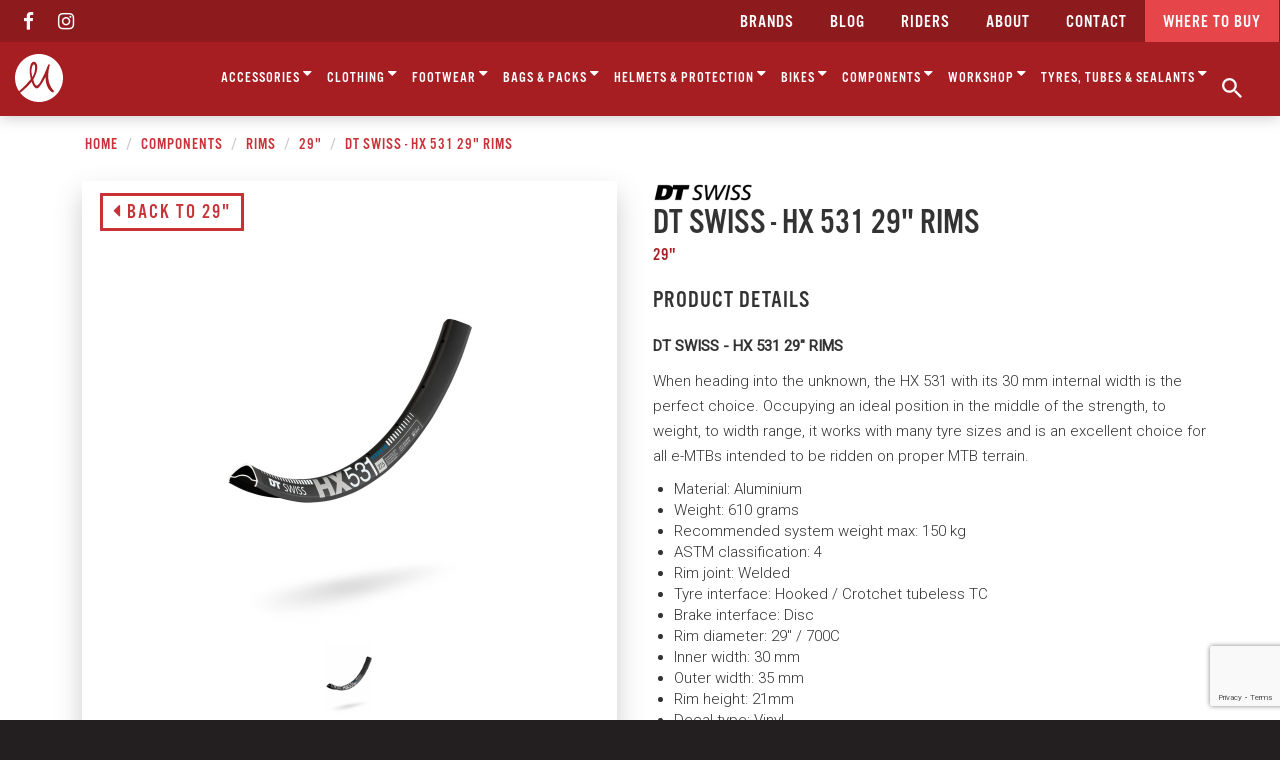

--- FILE ---
content_type: text/html; charset=UTF-8
request_url: https://www.marleen.co.nz/components/rims/29/dt-swiss-hx-531-29-rims.html
body_size: 17622
content:
		<!DOCTYPE html>
		<html lang="en">

		<head>
			<title>29" | Marleen Wholesalers Ltd</title>
			<meta charset="utf-8">
			<meta name="viewport" content="width=device-width, initial-scale=1.0, user-scalable=no">
			<!-- <meta name="viewport" content="width=device-width, initial-scale=1.0"> -->
			<meta http-equiv="X-UA-Compatible" content="IE=Edge">
			<meta name="description" content="">
			<meta name="keywords" content="">
						<meta property="og:title" content="29"">
			<meta property="og:description" content="">
			<meta property="og:site_name" content="Marleen Wholesalers Ltd">
			<meta property="og:url" content="http://www.marleen.co.nz/components/rims/29/dt-swiss-hx-531-29-rims.html">
			<meta property="og:type" content="website">
						<meta property="og:image" content="http://www.marleen.co.nz/img/marleen_logo.png">
			<meta name="author" content="Marleen Wholesalers Ltd">
			<meta name="copyright" content="Marleen Wholesalers Ltd">
			<meta name="designer" content="72dpi.co.nz">

			<link rel="apple-touch-icon" sizes="180x180" href="/favicons/apple-touch-icon.png">
			<link rel="icon" type="image/png" sizes="32x32" href="/favicons/favicon-32x32.png">
			<link rel="icon" type="image/png" sizes="16x16" href="/favicons/favicon-16x16.png">
			<link rel="manifest" href="/favicons/site.webmanifest">
			<link rel="mask-icon" href="/favicons/safari-pinned-tab.svg" color="#a61e22">
			<meta name="msapplication-TileColor" content="#ffffff">
			<meta name="theme-color" content="#ffffff">


						<link rel="canonical" href="https://www.marleen.co.nz/components/rims/29/dt-swiss-hx-531-29-rims.html">
			<link type="text/css" rel="stylesheet" href="/css/style.css?v=1.4.21" media="all">


			<!-- Facebook Pixel Code -->
			<script>
				! function(f, b, e, v, n, t, s) {
					if (f.fbq) return;
					n = f.fbq = function() {
						n.callMethod ?
							n.callMethod.apply(n, arguments) : n.queue.push(arguments)
					};
					if (!f._fbq) f._fbq = n;
					n.push = n;
					n.loaded = !0;
					n.version = '2.0';
					n.queue = [];
					t = b.createElement(e);
					t.async = !0;
					t.src = v;
					s = b.getElementsByTagName(e)[0];
					s.parentNode.insertBefore(t, s)
				}(window, document, 'script',
					'//connect.facebook.net/en_US/fbevents.js');
				fbq('init', '475526884305910');
				fbq('track', 'PageView');
			</script>
			<noscript>
				<img height="1" width="1" src="facebook.com/tr?id=475526884305910&ev=PageView&noscript=1" />
			</noscript>
			<!-- End Facebook Pixel Code -->

                        <script async src="https://www.googletagmanager.com/gtag/js?id=UA-90993411-1"></script>
            <script>
            window.dataLayer = window.dataLayer || [];
            function gtag(){dataLayer.push(arguments);}
            gtag('js', new Date());

            gtag('config', 'UA-90993411-1');
            </script>
            			<!-- enable HTML5 elements in IE7+8 -->
			<!--[if lt IE 9]>
	<script src="//html5shim.googlecode.com/svn/trunk/html5.js"></script>
	<script src="/js/respond-min.js"></script>
	<![endif]-->
			<!--[if (gte IE 6)&(lte IE 8)]>
	<script src="/js/selectivizr-min.js"></script>
	<![endif]-->

			<script type="application/ld+json">
				{
					"@context": "http://schema.org/",
					"@type": "LocalBusiness",
					"name": "Marleen Wholesalers Ltd.",
					"url": "https://www.marleen.co.nz/",
					"logo": "https://www.marleen.co.nz/img/marleen_logo.svg",
					"image": "https://www.marleen.co.nz/img/marleen_logo.svg",
					"priceRange": "Varies",

					"address": {
						"@type": "PostalAddress",
						"streetAddress": "53 Treffers Rd, Wigram",
						"addressLocality": "Christchurch",
						"addressRegion": "NZ"
					},

					"telephone": "0800 627 533",
					"geo": {
						"@type": "GeoCoordinates",
						"latitude": "-43.546767",
						"longitude": "172.573263"
					}
				}
			</script>

			<script src='//www.google.com/recaptcha/api.js'></script>



			
		</head>

		<body class="contenttype-products">

			<div class="mobile-nav visible-xs visible-sm">
				<div class="mobile-nav-primary">
					<a href="#" id="btn-search-wrap" data-toggle="modal" data-target="#searchModal">
						<img src="/img/icon/search.svg" id="btn-search" onerror="this.onerror=null; this.src='/img/icon/search.png'" alt="Search">
					</a>
					<a href="/">
						<img src="/img/logos/marleen-mobile-logo.svg" alt="Marleen logo" id="logo-mobile" onerror="this.onerror=null; this.src='/img/logos/marleen-mobile-logo.png'">
					</a>
					<a href="#" id="btn-hamburger-wrap" data-toggle="offcanvas">
						<img src="/img/icon/hamburger.svg" alt="Marleen logo" id="btn-hamburger" onerror="this.onerror=null; this.src='/img/icon/hamburger.png'">
					</a>
				</div>
				<div class="mobile-nav-secondary">
					<a href="/dealers/" id="btn-dealers"><img src="/img/icon/marker.svg" alt="Map marker" id="" onerror="this.onerror=null; this.src='/img/icon/marker.png'"> Where to buy</a>
									</div>
			</div>

			<div class="offcanvas offcanvas-right">

				<header id="header" class="hidden-xs hidden-sm">

					<div id="main-nav" class="navbar navbar-default hidden-xs" role="navigation">
						<div class="container-fluid">
									<ul class="nav navbar-nav navbar-right">
			
				<li class="first">

					<a href="/brands/">Brands</a>				</li>


			
				<li >

					<a href="/blog/">Blog</a>				</li>


			
				<li >

					<a href="/riders/">Riders</a>				</li>


			
				<li >

					<a href="/about/">about</a>				</li>


			
				<li >

					<a href="/contact/">CONTACT</a>				</li>


			
				<li class="last dealers">

					<a href="/dealers/">Where to buy</a>				</li>


			
		</ul>

									<ul class="nav navbar-nav socmed" id="header-socmed">
								<li><a href="https://www.facebook.com/marleen.ltd/" target="_blank"><i class="fa fa-facebook"></i></a></li>
								<!-- <li><a href="#"><i class="fa fa-rss"></i></a></li> -->
								<li><a href="https://www.instagram.com/marleen.ltd/" target="_blank"><i class="fa fa-instagram"></i></a></li>
							</ul>
						</div>
					</div>


					<nav id="productmenu" class="navbar hidden-xs" role="navigation">
						<div class="navbar-header">
							<a href="/" id="logo-link">
								<img class="mob" src="/img/logos/marleen-m-device.svg" alt="Marleen - No Hassles - Just Good Service" id="logo" onerror="this.onerror=null; this.src='/img/logos/marleen-logo.png'">
								<img class="desktop" src="/img/logos/marleen-logo.svg" alt="Marleen - No Hassles - Just Good Service" id="logo" onerror="this.onerror=null; this.src='/img/logos/marleen-logo.png'">
							</a>
						</div>
						<!-- <ul class="nav navbar-nav navbar-right">
							<li> -->
								<!-- <a href="#"><img src="/img/icon/search.svg" onerror="this.onerror=null; this.src='/img/icon/search.png'" alt="Search"></a>	 -->

							<!-- </li> -->

													<!-- </ul> -->
						<ul class="nav navbar-nav navbar-products"><li class="dropdown"><a href="/accessories/" id="accessories">Accessories <i class="fa fa-sort-down"></i></a><ul class="dropdown-menu multi-level" role="menu" aria-labelledby="accessories"><li class="dropdown-submenu"><a href="/accessories/baskets/">Baskets <i class="fa fa-caret-right pull-right"></i></a><ul class="dropdown-menu multi-level" role="menu" aria-labelledby="accessories/baskets"><li><a href="/accessories/baskets/front/">Front</a></li><li><a href="/accessories/baskets/rear/">Rear</a></li><li><a href="/accessories/baskets/mik/">MIK</a></li><li><a href="/accessories/baskets/pet-baskets/">Pet Baskets</a></li><li><a href="/accessories/baskets/fittings/">Fittings</a></li></ul></li><li><a href="/accessories/batteries/">Batteries</a></li><li><a href="/accessories/bells-horns/">Bells & Horns</a></li><li class="dropdown-submenu"><a href="/accessories/bike-care-grease-fluids-lubricant/">Bike Care, Grease, Fluids & Lubricant <i class="fa fa-caret-right pull-right"></i></a><ul class="dropdown-menu multi-level" role="menu" aria-labelledby="accessories/bike-care-grease-fluids-lubricant"><li><a href="/accessories/bike-care-grease-fluids-lubricant/brake-fluids/">Brake Fluids</a></li><li><a href="/accessories/bike-care-grease-fluids-lubricant/cleaning-products/">Cleaning Products</a></li><li class="dropdown-submenu"><a href="/accessories/bike-care-grease-fluids-lubricant/cleaning-tools/">Cleaning Tools <i class="fa fa-caret-right pull-right"></i></a><ul class="dropdown-menu multi-level" role="menu" aria-labelledby="accessories/bike-care-grease-fluids-lubricant/cleaning-tools"><li><a href="/accessories/bike-care-grease-fluids-lubricant/cleaning-tools/brushes-and-cloths/">Brushes and Cloths</a></li></ul></li><li><a href="/accessories/bike-care-grease-fluids-lubricant/protection/">Protection</a></li><li><a href="/accessories/bike-care-grease-fluids-lubricant/suspension-fluid/">Suspension Fluid</a></li></ul></li><li><a href="/accessories/bike-security/">Bike Security</a></li><li class="dropdown-submenu"><a href="/accessories/bottle-cages-hydration/">Bottle Cages & Hydration <i class="fa fa-caret-right pull-right"></i></a><ul class="dropdown-menu multi-level" role="menu" aria-labelledby="accessories/bottle-cages-hydration"><li><a href="/accessories/bottle-cages-hydration/bladders/">Bladders</a></li><li><a href="/accessories/bottle-cages-hydration/bottle-cages/">Bottle Cages</a></li><li><a href="/accessories/bottle-cages-hydration/bottles/">Bottles</a></li><li><a href="/accessories/bottle-cages-hydration/hydration-systems/">Hydration Systems</a></li><li><a href="/accessories/bottle-cages-hydration/parts-accessories/">Parts & Accessories</a></li></ul></li><li class="dropdown-submenu"><a href="/accessories/carriers/">Carriers <i class="fa fa-caret-right pull-right"></i></a><ul class="dropdown-menu multi-level" role="menu" aria-labelledby="accessories/carriers"><li><a href="/accessories/carriers/29700c/">29"/700c</a></li><li><a href="/accessories/carriers/adjustable-carriers/">Adjustable Carriers</a></li><li><a href="/accessories/carriers/front-carriers/">Front Carriers</a></li><li><a href="/accessories/carriers/seatpost-carriers/">Seatpost Carriers</a></li><li><a href="/accessories/carriers/26/">26"</a></li><li><a href="/accessories/carriers/fittings/">Fittings</a></li><li><a href="/accessories/carriers/275/">27.5"</a></li></ul></li><li><a href="/accessories/chamois-cream/">Chamois Cream</a></li><li class="dropdown-submenu"><a href="/accessories/child-seats/">Child Seats <i class="fa fa-caret-right pull-right"></i></a><ul class="dropdown-menu multi-level" role="menu" aria-labelledby="accessories/child-seats"><li><a href="/accessories/child-seats/front/">Front</a></li><li><a href="/accessories/child-seats/rear/">Rear</a></li><li><a href="/accessories/child-seats/parts-accessories/">Parts & Accessories</a></li></ul></li><li class="dropdown-submenu"><a href="/accessories/computers-monitors/">Computers & Monitors <i class="fa fa-caret-right pull-right"></i></a><ul class="dropdown-menu multi-level" role="menu" aria-labelledby="accessories/computers-monitors"><li><a href="/accessories/computers-monitors/computers/">Computers</a></li><li><a href="/accessories/computers-monitors/heart-rate-monitors/">Heart Rate Monitors</a></li><li class="dropdown-submenu"><a href="/accessories/computers-monitors/mounts/">Mounts <i class="fa fa-caret-right pull-right"></i></a><ul class="dropdown-menu multi-level" role="menu" aria-labelledby="accessories/computers-monitors/mounts"><li><a href="/accessories/computers-monitors/mounts/computer-mounts/">Computer Mounts</a></li><li><a href="/accessories/computers-monitors/mounts/phone-mounts/">Phone Mounts</a></li></ul></li></ul></li><li><a href="/accessories/elastic-straps/">Elastic Straps</a></li><li class="dropdown-submenu"><a href="/accessories/frame-bike-protection/">Frame & Bike Protection <i class="fa fa-caret-right pull-right"></i></a><ul class="dropdown-menu multi-level" role="menu" aria-labelledby="accessories/frame-bike-protection"><li><a href="/accessories/frame-bike-protection/basic-protection/">Basic Protection</a></li><li><a href="/accessories/frame-bike-protection/extra-protection/">Extra Protection</a></li><li><a href="/accessories/frame-bike-protection/full-protection/">Full Protection</a></li><li><a href="/accessories/frame-bike-protection/gravelroad-protection/">Gravel/Road Protection</a></li><li><a href="/accessories/frame-bike-protection/fork-protection/">Fork Protection</a></li><li><a href="/accessories/frame-bike-protection/crank-protection/">Crank Protection</a></li><li><a href="/accessories/frame-bike-protection/transport-protection/">Transport Protection</a></li></ul></li><li><a href="/accessories/frameenduro-straps/">Frame/Enduro Straps</a></li><li><a href="/accessories/kick-stands/">Kick Stands</a></li><li><a href="/accessories/kids-gear/">Kids Gear</a></li><li class="dropdown-submenu"><a href="/accessories/lights/">Lights <i class="fa fa-caret-right pull-right"></i></a><ul class="dropdown-menu multi-level" role="menu" aria-labelledby="accessories/lights"><li><a href="/accessories/lights/front-lights/">Front Lights</a></li><li><a href="/accessories/lights/rear-lights/">Rear Lights</a></li><li><a href="/accessories/lights/e-bike-lights/">E-bike Lights</a></li><li><a href="/accessories/lights/light-combos/">Light Combos</a></li><li><a href="/accessories/lights/parts/">Parts</a></li></ul></li><li class="dropdown-submenu"><a href="/accessories/locks/">Locks <i class="fa fa-caret-right pull-right"></i></a><ul class="dropdown-menu multi-level" role="menu" aria-labelledby="accessories/locks"><li><a href="/accessories/locks/combo-locks/">Combo Locks</a></li><li><a href="/accessories/locks/key-locks/">Key Locks</a></li><li><a href="/accessories/locks/d-u-locks/">D / U Locks</a></li><li><a href="/accessories/locks/folding-locks/">Folding Locks</a></li><li><a href="/accessories/locks/looped-chaincables/">Looped Chain/Cables</a></li><li><a href="/accessories/locks/security-ties/">Security Ties</a></li><li><a href="/accessories/locks/wearable-locks/">Wearable Locks</a></li><li><a href="/accessories/locks/secure-storage/">Secure Storage</a></li></ul></li><li><a href="/accessories/mirrors/">Mirrors</a></li><li class="dropdown-submenu"><a href="/accessories/mudguards/">Mudguards <i class="fa fa-caret-right pull-right"></i></a><ul class="dropdown-menu multi-level" role="menu" aria-labelledby="accessories/mudguards"><li><a href="/accessories/mudguards/front/">Front</a></li><li><a href="/accessories/mudguards/rear/">Rear</a></li><li><a href="/accessories/mudguards/sets/">Sets</a></li><li><a href="/accessories/mudguards/parts/">Parts</a></li></ul></li><li><a href="/accessories/novelty-items/">Novelty Items</a></li><li class="dropdown-submenu"><a href="/accessories/nutrition/">Nutrition <i class="fa fa-caret-right pull-right"></i></a><ul class="dropdown-menu multi-level" role="menu" aria-labelledby="accessories/nutrition"><li><a href="/accessories/nutrition/gels-chews/">Gels / Chews</a></li><li><a href="/accessories/nutrition/hydration/">Hydration</a></li><li><a href="/accessories/nutrition/performance-plus-range/">Performance Plus Range</a></li><li><a href="/accessories/nutrition/protein-recovery/">Protein / Recovery</a></li></ul></li><li class="dropdown-submenu"><a href="/accessories/phone-mounts-cases/">Phone Mounts & Cases <i class="fa fa-caret-right pull-right"></i></a><ul class="dropdown-menu multi-level" role="menu" aria-labelledby="accessories/phone-mounts-cases"><li class="dropdown-submenu"><a href="/accessories/phone-mounts-cases/phone-cases/">Phone Cases <i class="fa fa-caret-right pull-right"></i></a><ul class="dropdown-menu multi-level" role="menu" aria-labelledby="accessories/phone-mounts-cases/phone-cases"><li><a href="/accessories/phone-mounts-cases/phone-cases/google-pixel/">Google Pixel</a></li><li><a href="/accessories/phone-mounts-cases/phone-cases/samsung/">Samsung</a></li><li><a href="/accessories/phone-mounts-cases/phone-cases/iphone-ipad/">iPhone / iPad</a></li></ul></li><li><a href="/accessories/phone-mounts-cases/phone-mounts/">Phone Mounts</a></li><li><a href="/accessories/phone-mounts-cases/parts-accessories/">Parts & Accessories</a></li></ul></li><li class="dropdown-submenu"><a href="/accessories/pumps/">Pumps <i class="fa fa-caret-right pull-right"></i></a><ul class="dropdown-menu multi-level" role="menu" aria-labelledby="accessories/pumps"><li><a href="/accessories/pumps/co2-inflators/">CO2 Inflators</a></li><li><a href="/accessories/pumps/floor-pumps/">Floor Pumps</a></li><li><a href="/accessories/pumps/mini-pumps/">Mini Pumps</a></li><li><a href="/accessories/pumps/shock-pumps/">Shock Pumps</a></li><li><a href="/accessories/pumps/parts-adaptors/">Parts & Adaptors</a></li></ul></li><li><a href="/accessories/repair-kits-patches/">Repair Kits & Patches</a></li><li><a href="/accessories/safety-products/">Safety Products</a></li><li><a href="/accessories/stabilisers-small-wheels/">Stabilisers & Small Wheels</a></li><li><a href="/accessories/storage-display-solutions/">Storage & Display Solutions</a></li><li><a href="/accessories/tailgate-pads-rack-adapters/">Tailgate Pads & Rack Adapters</a></li></ul></li><li class="dropdown"><a href="/clothing/" id="clothing">Clothing <i class="fa fa-sort-down"></i></a><ul class="dropdown-menu multi-level" role="menu" aria-labelledby="clothing"><li><a href="/clothing/arm-leg-neck-head-warmers/">Arm, Leg, Neck & Head Warmers</a></li><li><a href="/clothing/bib-shorts/">Bib Shorts</a></li><li class="dropdown-submenu"><a href="/clothing/casual-wear/">Casual Wear <i class="fa fa-caret-right pull-right"></i></a><ul class="dropdown-menu multi-level" role="menu" aria-labelledby="clothing/casual-wear"><li><a href="/clothing/casual-wear/capshats/">Caps/Hats</a></li><li><a href="/clothing/casual-wear/hoodiessweaters/">Hoodies/Sweaters</a></li><li><a href="/clothing/casual-wear/t-shirts-shirts/">T-Shirts & Shirts</a></li></ul></li><li class="dropdown-submenu"><a href="/clothing/gloves/">Gloves <i class="fa fa-caret-right pull-right"></i></a><ul class="dropdown-menu multi-level" role="menu" aria-labelledby="clothing/gloves"><li><a href="/clothing/gloves/fingerless/">Fingerless</a></li><li><a href="/clothing/gloves/full-finger/">Full Finger</a></li><li><a href="/clothing/gloves/winter/">Winter</a></li></ul></li><li class="dropdown-submenu"><a href="/clothing/jackets/">Jackets <i class="fa fa-caret-right pull-right"></i></a><ul class="dropdown-menu multi-level" role="menu" aria-labelledby="clothing/jackets"><li><a href="/clothing/jackets/mens/">Men's</a></li><li><a href="/clothing/jackets/womens/">Women's</a></li><li><a href="/clothing/jackets/unisex/">Unisex</a></li></ul></li><li class="dropdown-submenu"><a href="/clothing/jerseys/">Jerseys <i class="fa fa-caret-right pull-right"></i></a><ul class="dropdown-menu multi-level" role="menu" aria-labelledby="clothing/jerseys"><li><a href="/clothing/jerseys/short-sleeve/">Short Sleeve</a></li><li><a href="/clothing/jerseys/34-sleeve/">3/4 Sleeve</a></li><li><a href="/clothing/jerseys/long-sleeve/">Long Sleeve</a></li><li><a href="/clothing/jerseys/mens/">Men's</a></li><li><a href="/clothing/jerseys/womens/">Women's</a></li><li><a href="/clothing/jerseys/youthkids/">Youth/Kids</a></li></ul></li><li><a href="/clothing/shoe-covers/">Shoe Covers</a></li><li class="dropdown-submenu"><a href="/clothing/shorts-pants/">Shorts & Pants <i class="fa fa-caret-right pull-right"></i></a><ul class="dropdown-menu multi-level" role="menu" aria-labelledby="clothing/shorts-pants"><li><a href="/clothing/shorts-pants/mens/">Men's</a></li><li><a href="/clothing/shorts-pants/womens/">Women's</a></li></ul></li><li><a href="/clothing/socks/">Socks</a></li><li><a href="/clothing/tights-leggings/">Tights & Leggings</a></li></ul></li><li class="dropdown"><a href="/footwear/" id="footwear">Footwear <i class="fa fa-sort-down"></i></a><ul class="dropdown-menu multi-level" role="menu" aria-labelledby="footwear"><li class="dropdown-submenu"><a href="/footwear/mens/">Men's <i class="fa fa-caret-right pull-right"></i></a><ul class="dropdown-menu multi-level" role="menu" aria-labelledby="footwear/mens"><li><a href="/footwear/mens/clip/">Clip</a></li><li><a href="/footwear/mens/flat/">Flat</a></li></ul></li><li class="dropdown-submenu"><a href="/footwear/womens/">Women's <i class="fa fa-caret-right pull-right"></i></a><ul class="dropdown-menu multi-level" role="menu" aria-labelledby="footwear/womens"><li><a href="/footwear/womens/clip/">Clip</a></li><li><a href="/footwear/womens/flat/">Flat</a></li></ul></li><li><a href="/footwear/youthkids/">Youth/Kids</a></li></ul></li><li class="dropdown"><a href="/bags-packs/" id="bags-packs">Bags & Packs <i class="fa fa-sort-down"></i></a><ul class="dropdown-menu multi-level" role="menu" aria-labelledby="bags-packs"><li><a href="/bags-packs/backpacks/">Backpacks</a></li><li><a href="/bags-packs/protector-backpacks/">Protector Backpacks</a></li><li><a href="/bags-packs/hip-packs/">Hip Packs</a></li><li><a href="/bags-packs/biketravel-bags/">Bike/Travel Bags</a></li><li><a href="/bags-packs/handlebar-bags/">Handlebar Bags</a></li><li><a href="/bags-packs/frame-bags/">Frame Bags</a></li><li><a href="/bags-packs/saddle-bags/">Saddle Bags</a></li><li class="dropdown-submenu"><a href="/bags-packs/carrierpannier-bags/">Carrier/Pannier Bags <i class="fa fa-caret-right pull-right"></i></a><ul class="dropdown-menu multi-level" role="menu" aria-labelledby="bags-packs/carrierpannier-bags"><li><a href="/bags-packs/carrierpannier-bags/single-bags/">Single Bags</a></li><li><a href="/bags-packs/carrierpannier-bags/double-bags/">Double Bags</a></li><li><a href="/bags-packs/carrierpannier-bags/trunkbags/">Trunkbags</a></li><li><a href="/bags-packs/carrierpannier-bags/mik-equipped/">MIK Equipped</a></li></ul></li><li><a href="/bags-packs/wheel-bags/">Wheel Bags</a></li><li><a href="/bags-packs/camera-bags-packs/">Camera Bags & Packs</a></li><li><a href="/bags-packs/bag-accessories/">Bag Accessories</a></li></ul></li><li class="dropdown"><a href="/helmets-protection/" id="helmets-protection">Helmets & Protection <i class="fa fa-sort-down"></i></a><ul class="dropdown-menu multi-level" role="menu" aria-labelledby="helmets-protection"><li class="dropdown-submenu"><a href="/helmets-protection/helmets/">Helmets <i class="fa fa-caret-right pull-right"></i></a><ul class="dropdown-menu multi-level" role="menu" aria-labelledby="helmets-protection/helmets"><li><a href="/helmets-protection/helmets/full-face/">Full Face</a></li><li><a href="/helmets-protection/helmets/mtb/">MTB</a></li><li><a href="/helmets-protection/helmets/urban/">Urban</a></li><li><a href="/helmets-protection/helmets/kids/">Kids</a></li><li><a href="/helmets-protection/helmets/parts-accessories/">Parts & Accessories</a></li></ul></li><li><a href="/helmets-protection/goggles/">Goggles</a></li><li><a href="/helmets-protection/body-armour/">Body Armour</a></li><li><a href="/helmets-protection/elbow-pads/">Elbow Pads</a></li><li><a href="/helmets-protection/knee-pads/">Knee Pads</a></li></ul></li><li class="dropdown"><a href="/bikes/" id="bikes">Bikes <i class="fa fa-sort-down"></i></a><ul class="dropdown-menu multi-level" role="menu" aria-labelledby="bikes"><li><a href="/bikes/kids/">Kids</a></li></ul></li><li class="dropdown"><a href="/components/" id="components">Components <i class="fa fa-sort-down"></i></a><ul class="dropdown-menu multi-level" role="menu" aria-labelledby="components"><li><a href="/components/ebike-abs-system/">eBike ABS System</a></li><li class="dropdown-submenu"><a href="/components/ebike-batteries-parts/">eBike Batteries & Parts <i class="fa fa-caret-right pull-right"></i></a><ul class="dropdown-menu multi-level" role="menu" aria-labelledby="components/ebike-batteries-parts"><li class="dropdown-submenu"><a href="/components/ebike-batteries-parts/ebike-batteries-parts-system-2/">eBike Batteries & Parts System 2 <i class="fa fa-caret-right pull-right"></i></a><ul class="dropdown-menu multi-level" role="menu" aria-labelledby="components/ebike-batteries-parts/ebike-batteries-parts-system-2"><li><a href="/components/ebike-batteries-parts/ebike-batteries-parts-system-2/parts/">Parts</a></li></ul></li><li><a href="/components/ebike-batteries-parts/ebike-batteries-parts-smart-system/">eBike Batteries & Parts Smart System</a></li></ul></li><li class="dropdown-submenu"><a href="/components/ebike-head-units/">eBike Head Units <i class="fa fa-caret-right pull-right"></i></a><ul class="dropdown-menu multi-level" role="menu" aria-labelledby="components/ebike-head-units"><li><a href="/components/ebike-head-units/ebike-head-units-system-2/">eBike Head Units System 2</a></li><li><a href="/components/ebike-head-units/ebike-head-units-smart-system/">eBike Head Units Smart System</a></li></ul></li><li class="dropdown-submenu"><a href="/components/aerobars/">Aerobars <i class="fa fa-caret-right pull-right"></i></a><ul class="dropdown-menu multi-level" role="menu" aria-labelledby="components/aerobars"><li><a href="/components/aerobars/aluminium/">Aluminium</a></li><li><a href="/components/aerobars/base-bars/">Base Bars</a></li><li><a href="/components/aerobars/carbon/">Carbon</a></li><li class="dropdown-submenu"><a href="/components/aerobars/parts/">Parts <i class="fa fa-caret-right pull-right"></i></a><ul class="dropdown-menu multi-level" role="menu" aria-labelledby="components/aerobars/parts"><li><a href="/components/aerobars/parts/extensions/">Extensions</a></li><li><a href="/components/aerobars/parts/pads-and-armrest-kits/">Pads and Armrest Kits</a></li></ul></li></ul></li><li><a href="/components/bar-ends/">Bar Ends</a></li><li><a href="/components/bearings-loosesealed/">Bearings Loose/Sealed</a></li><li class="dropdown-submenu"><a href="/components/bottom-brackets/">Bottom Brackets <i class="fa fa-caret-right pull-right"></i></a><ul class="dropdown-menu multi-level" role="menu" aria-labelledby="components/bottom-brackets"><li><a href="/components/bottom-brackets/bmx-one-piece/">BMX (One Piece)</a></li><li><a href="/components/bottom-brackets/square-taper/">Square Taper</a></li><li><a href="/components/bottom-brackets/isis/">ISIS</a></li><li><a href="/components/bottom-brackets/386evo/">386EVO</a></li><li><a href="/components/bottom-brackets/bb30/">BB30</a></li><li><a href="/components/bottom-brackets/bbright/">BBRight</a></li><li class="dropdown-submenu"><a href="/components/bottom-brackets/bb86-bb92/">BB86 / BB92 <i class="fa fa-caret-right pull-right"></i></a><ul class="dropdown-menu multi-level" role="menu" aria-labelledby="components/bottom-brackets/bb86-bb92"><li><a href="/components/bottom-brackets/bb86-bb92/24mm-shimanoraceface/">24mm (Shimano/Raceface)</a></li><li><a href="/components/bottom-brackets/bb86-bb92/30mm/">30mm</a></li></ul></li><li class="dropdown-submenu"><a href="/components/bottom-brackets/bsa-threaded/">BSA Threaded <i class="fa fa-caret-right pull-right"></i></a><ul class="dropdown-menu multi-level" role="menu" aria-labelledby="components/bottom-brackets/bsa-threaded"><li><a href="/components/bottom-brackets/bsa-threaded/2422mm-praxis-m24sram-gxp/">24/22mm (Praxis M24/Sram GXP)</a></li><li><a href="/components/bottom-brackets/bsa-threaded/24mm-shimanoraceface/">24mm (Shimano/Raceface)</a></li><li><a href="/components/bottom-brackets/bsa-threaded/29mm-sram-dub/">29mm (Sram DUB)</a></li><li><a href="/components/bottom-brackets/bsa-threaded/3028mm-praxis-m30/">30/28mm (Praxis M30)</a></li><li><a href="/components/bottom-brackets/bsa-threaded/30mm-racefacepraxis-m30-thru/">30mm (Raceface/Praxis M30-Thru)</a></li></ul></li><li><a href="/components/bottom-brackets/m30-3028mm/">M30 (30/28mm)</a></li><li><a href="/components/bottom-brackets/pf30/">PF30</a></li><li><a href="/components/bottom-brackets/t47/">T47</a></li><li><a href="/components/bottom-brackets/conversion-bbs/">Conversion BB's</a></li><li><a href="/components/bottom-brackets/parts/">Parts</a></li></ul></li><li class="dropdown-submenu"><a href="/components/brakes/">Brakes <i class="fa fa-caret-right pull-right"></i></a><ul class="dropdown-menu multi-level" role="menu" aria-labelledby="components/brakes"><li class="dropdown-submenu"><a href="/components/brakes/disc-brakes/">Disc Brakes <i class="fa fa-caret-right pull-right"></i></a><ul class="dropdown-menu multi-level" role="menu" aria-labelledby="components/brakes/disc-brakes"><li><a href="/components/brakes/disc-brakes/e-bike/">E-Bike</a></li></ul></li><li class="dropdown-submenu"><a href="/components/brakes/levers/">Levers <i class="fa fa-caret-right pull-right"></i></a><ul class="dropdown-menu multi-level" role="menu" aria-labelledby="components/brakes/levers"><li><a href="/components/brakes/levers/e-bike/">E-Bike</a></li><li><a href="/components/brakes/levers/hydraulic-disc/">Hydraulic Disc</a></li><li><a href="/components/brakes/levers/roadcx/">Road/CX</a></li></ul></li><li class="dropdown-submenu"><a href="/components/brakes/calipers/">Calipers <i class="fa fa-caret-right pull-right"></i></a><ul class="dropdown-menu multi-level" role="menu" aria-labelledby="components/brakes/calipers"><li><a href="/components/brakes/calipers/hydraulic-disc/">Hydraulic Disc</a></li><li><a href="/components/brakes/calipers/mechanical-disc/">Mechanical Disc</a></li><li><a href="/components/brakes/calipers/rim-brake/">Rim Brake</a></li><li><a href="/components/brakes/calipers/roadcx/">Road/CX</a></li></ul></li><li class="dropdown-submenu"><a href="/components/brakes/rotors/">Rotors <i class="fa fa-caret-right pull-right"></i></a><ul class="dropdown-menu multi-level" role="menu" aria-labelledby="components/brakes/rotors"><li><a href="/components/brakes/rotors/6-bolt/">6-Bolt</a></li><li><a href="/components/brakes/rotors/centre-lock/">Centre Lock</a></li><li><a href="/components/brakes/rotors/23mm-thick/">2.3mm Thick</a></li><li><a href="/components/brakes/rotors/nexus-5-bolt/">Nexus 5-Bolt</a></li></ul></li><li class="dropdown-submenu"><a href="/components/brakes/brake-pads/">Brake Pads <i class="fa fa-caret-right pull-right"></i></a><ul class="dropdown-menu multi-level" role="menu" aria-labelledby="components/brakes/brake-pads"><li><a href="/components/brakes/brake-pads/disc/">Disc</a></li><li><a href="/components/brakes/brake-pads/rim/">Rim</a></li></ul></li><li><a href="/components/brakes/parts/">Parts</a></li></ul></li><li class="dropdown-submenu"><a href="/components/cables-fittings/">Cables & Fittings <i class="fa fa-caret-right pull-right"></i></a><ul class="dropdown-menu multi-level" role="menu" aria-labelledby="components/cables-fittings"><li><a href="/components/cables-fittings/brake-cables/">Brake Cables</a></li><li><a href="/components/cables-fittings/gear-cables/">Gear Cables</a></li><li><a href="/components/cables-fittings/fittings/">Fittings</a></li></ul></li><li><a href="/components/cassettes-freewheels/">Cassettes & Freewheels</a></li><li class="dropdown-submenu"><a href="/components/chainrings/">Chainrings <i class="fa fa-caret-right pull-right"></i></a><ul class="dropdown-menu multi-level" role="menu" aria-labelledby="components/chainrings"><li><a href="/components/chainrings/mtb/">MTB</a></li><li><a href="/components/chainrings/roadtrigravelcx/">Road/Tri/Gravel/CX</a></li><li><a href="/components/chainrings/e-bike/">E-Bike</a></li><li><a href="/components/chainrings/parts/">Parts</a></li></ul></li><li class="dropdown-submenu"><a href="/components/chains/">Chains <i class="fa fa-caret-right pull-right"></i></a><ul class="dropdown-menu multi-level" role="menu" aria-labelledby="components/chains"><li><a href="/components/chains/12-speed/">12 Speed</a></li><li><a href="/components/chains/11-speed/">11 Speed</a></li><li><a href="/components/chains/10-speed/">10 Speed</a></li><li><a href="/components/chains/9-speed/">9 Speed</a></li><li><a href="/components/chains/6-7-8-speed/">6-7-8 Speed</a></li><li><a href="/components/chains/e-bike/">E-Bike</a></li><li><a href="/components/chains/bmxsingle-speed/">BMX/Single Speed</a></li><li><a href="/components/chains/chain-links/">Chain Links</a></li></ul></li><li class="dropdown-submenu"><a href="/components/cranks/">Cranks <i class="fa fa-caret-right pull-right"></i></a><ul class="dropdown-menu multi-level" role="menu" aria-labelledby="components/cranks"><li><a href="/components/cranks/e-bike/">E-Bike</a></li><li><a href="/components/cranks/gravel/">Gravel</a></li><li><a href="/components/cranks/mtb/">MTB</a></li><li><a href="/components/cranks/road/">Road</a></li><li><a href="/components/cranks/parts/">Parts</a></li></ul></li><li><a href="/components/derailleur-hangers/">Derailleur Hangers</a></li><li class="dropdown-submenu"><a href="/components/derailleurs-shifters/">Derailleurs & Shifters <i class="fa fa-caret-right pull-right"></i></a><ul class="dropdown-menu multi-level" role="menu" aria-labelledby="components/derailleurs-shifters"><li><a href="/components/derailleurs-shifters/derailleur-parts/">Derailleur Parts</a></li></ul></li><li class="dropdown-submenu"><a href="/components/forks/">Forks <i class="fa fa-caret-right pull-right"></i></a><ul class="dropdown-menu multi-level" role="menu" aria-labelledby="components/forks"><li class="dropdown-submenu"><a href="/components/forks/suspension/">Suspension <i class="fa fa-caret-right pull-right"></i></a><ul class="dropdown-menu multi-level" role="menu" aria-labelledby="components/forks/suspension"><li><a href="/components/forks/suspension/20/">20"</a></li><li><a href="/components/forks/suspension/24/">24"</a></li><li><a href="/components/forks/suspension/26/">26"</a></li><li><a href="/components/forks/suspension/275/">27.5"</a></li><li><a href="/components/forks/suspension/29/">29"</a></li><li><a href="/components/forks/suspension/700c/">700c</a></li></ul></li></ul></li><li class="dropdown-submenu"><a href="/components/grips/">Grips <i class="fa fa-caret-right pull-right"></i></a><ul class="dropdown-menu multi-level" role="menu" aria-labelledby="components/grips"><li><a href="/components/grips/bmx/">BMX</a></li><li><a href="/components/grips/comfort/">Comfort</a></li><li><a href="/components/grips/kids/">Kids'</a></li><li><a href="/components/grips/mtb/">MTB</a></li><li><a href="/components/grips/plugs/">Plugs</a></li></ul></li><li class="dropdown-submenu"><a href="/components/handlebar-stems/">Handlebar Stems <i class="fa fa-caret-right pull-right"></i></a><ul class="dropdown-menu multi-level" role="menu" aria-labelledby="components/handlebar-stems"><li><a href="/components/handlebar-stems/road/">Road</a></li><li class="dropdown-submenu"><a href="/components/handlebar-stems/mtb/">MTB <i class="fa fa-caret-right pull-right"></i></a><ul class="dropdown-menu multi-level" role="menu" aria-labelledby="components/handlebar-stems/mtb"><li><a href="/components/handlebar-stems/mtb/254mm/">25.4mm</a></li><li><a href="/components/handlebar-stems/mtb/318mm/">31.8mm</a></li><li><a href="/components/handlebar-stems/mtb/35mm/">35mm</a></li></ul></li><li><a href="/components/handlebar-stems/risers-adapters/">Risers & Adapters</a></li></ul></li><li><a href="/components/handlebar-tapes/">Handlebar Tapes</a></li><li class="dropdown-submenu"><a href="/components/handlebars/">Handlebars <i class="fa fa-caret-right pull-right"></i></a><ul class="dropdown-menu multi-level" role="menu" aria-labelledby="components/handlebars"><li class="dropdown-submenu"><a href="/components/handlebars/mtb/">MTB <i class="fa fa-caret-right pull-right"></i></a><ul class="dropdown-menu multi-level" role="menu" aria-labelledby="components/handlebars/mtb"><li><a href="/components/handlebars/mtb/254mm/">25.4mm</a></li><li><a href="/components/handlebars/mtb/318mm/">31.8mm</a></li><li><a href="/components/handlebars/mtb/35mm/">35mm</a></li></ul></li><li><a href="/components/handlebars/road/">Road</a></li><li><a href="/components/handlebars/gravel/">Gravel</a></li></ul></li><li class="dropdown-submenu"><a href="/components/headsets/">Headsets <i class="fa fa-caret-right pull-right"></i></a><ul class="dropdown-menu multi-level" role="menu" aria-labelledby="components/headsets"><li><a href="/components/headsets/parts/">Parts</a></li></ul></li><li class="dropdown-submenu"><a href="/components/hubs/">Hubs <i class="fa fa-caret-right pull-right"></i></a><ul class="dropdown-menu multi-level" role="menu" aria-labelledby="components/hubs"><li><a href="/components/hubs/axles/">Axles</a></li><li><a href="/components/hubs/front/">Front</a></li><li><a href="/components/hubs/rear/">Rear</a></li><li><a href="/components/hubs/parts/">Parts</a></li></ul></li><li class="dropdown-submenu"><a href="/components/pedals/">Pedals <i class="fa fa-caret-right pull-right"></i></a><ul class="dropdown-menu multi-level" role="menu" aria-labelledby="components/pedals"><li><a href="/components/pedals/clipless/">Clipless</a></li><li><a href="/components/pedals/flat/">Flat</a></li><li><a href="/components/pedals/kids/">Kids</a></li><li><a href="/components/pedals/parts/">Parts</a></li></ul></li><li class="dropdown-submenu"><a href="/components/power-meters/">Power Meters <i class="fa fa-caret-right pull-right"></i></a><ul class="dropdown-menu multi-level" role="menu" aria-labelledby="components/power-meters"><li><a href="/components/power-meters/left-side/">Left Side</a></li><li><a href="/components/power-meters/right-side/">Right Side</a></li><li><a href="/components/power-meters/dual-side/">Dual Side</a></li></ul></li><li><a href="/components/rim-tape/">Rim Tape</a></li><li class="dropdown-submenu"><a href="/components/rims/">Rims <i class="fa fa-caret-right pull-right"></i></a><ul class="dropdown-menu multi-level" role="menu" aria-labelledby="components/rims"><li><a href="/components/rims/20/">20"</a></li><li><a href="/components/rims/24/">24"</a></li><li><a href="/components/rims/26/">26"</a></li><li><a href="/components/rims/275/">27.5"</a></li><li><a href="/components/rims/29/">29"</a></li><li class="dropdown-submenu"><a href="/components/rims/700c/">700C <i class="fa fa-caret-right pull-right"></i></a><ul class="dropdown-menu multi-level" role="menu" aria-labelledby="components/rims/700c"><li><a href="/components/rims/700c/road/">Road</a></li><li><a href="/components/rims/700c/gravel-cx/">Gravel / CX</a></li><li><a href="/components/rims/700c/hybrid/">Hybrid</a></li></ul></li><li><a href="/components/rims/parts/">Parts</a></li></ul></li><li class="dropdown-submenu"><a href="/components/saddles-covers/">Saddles & Covers <i class="fa fa-caret-right pull-right"></i></a><ul class="dropdown-menu multi-level" role="menu" aria-labelledby="components/saddles-covers"><li><a href="/components/saddles-covers/bmx/">BMX</a></li><li><a href="/components/saddles-covers/comfort/">Comfort</a></li><li><a href="/components/saddles-covers/mtb/">MTB</a></li><li><a href="/components/saddles-covers/saddle-covers/">Saddle Covers</a></li><li><a href="/components/saddles-covers/tritt/">Tri/TT</a></li></ul></li><li><a href="/components/seat-clamps-parts/">Seat Clamps & Parts</a></li><li class="dropdown-submenu"><a href="/components/seat-posts/">Seat Posts <i class="fa fa-caret-right pull-right"></i></a><ul class="dropdown-menu multi-level" role="menu" aria-labelledby="components/seat-posts"><li><a href="/components/seat-posts/standard-seat-posts/">Standard Seat Posts</a></li><li><a href="/components/seat-posts/dropper-posts/">Dropper Posts</a></li><li><a href="/components/seat-posts/seatpost-spares/">Seatpost Spares</a></li><li><a href="/components/seat-posts/suspension-seatposts/">Suspension Seatposts</a></li></ul></li><li><a href="/components/spoke-protectors/">Spoke Protectors</a></li><li class="dropdown-submenu"><a href="/components/spokes/">Spokes <i class="fa fa-caret-right pull-right"></i></a><ul class="dropdown-menu multi-level" role="menu" aria-labelledby="components/spokes"><li><a href="/components/spokes/j-bend/">J-Bend</a></li><li class="dropdown-submenu"><a href="/components/spokes/straightpull/">Straightpull <i class="fa fa-caret-right pull-right"></i></a><ul class="dropdown-menu multi-level" role="menu" aria-labelledby="components/spokes/straightpull"><li><a href="/components/spokes/straightpull/t-head/">T-Head</a></li></ul></li></ul></li><li><a href="/components/spoke-nipples/">Spoke Nipples</a></li><li class="dropdown-submenu"><a href="/components/suspension/">Suspension <i class="fa fa-caret-right pull-right"></i></a><ul class="dropdown-menu multi-level" role="menu" aria-labelledby="components/suspension"><li class="dropdown-submenu"><a href="/components/suspension/forks/">Forks <i class="fa fa-caret-right pull-right"></i></a><ul class="dropdown-menu multi-level" role="menu" aria-labelledby="components/suspension/forks"><li><a href="/components/suspension/forks/20/">20"</a></li><li><a href="/components/suspension/forks/24/">24"</a></li><li><a href="/components/suspension/forks/26/">26"</a></li><li><a href="/components/suspension/forks/275/">27.5"</a></li><li><a href="/components/suspension/forks/29/">29"</a></li><li><a href="/components/suspension/forks/700c/">700c</a></li><li><a href="/components/suspension/forks/parts/">Parts</a></li></ul></li><li class="dropdown-submenu"><a href="/components/suspension/shocks/">Shocks <i class="fa fa-caret-right pull-right"></i></a><ul class="dropdown-menu multi-level" role="menu" aria-labelledby="components/suspension/shocks"><li><a href="/components/suspension/shocks/parts/">Parts</a></li></ul></li></ul></li><li class="dropdown-submenu"><a href="/components/wheels/">Wheels <i class="fa fa-caret-right pull-right"></i></a><ul class="dropdown-menu multi-level" role="menu" aria-labelledby="components/wheels"><li><a href="/components/wheels/12/">12"</a></li><li><a href="/components/wheels/16/">16"</a></li><li><a href="/components/wheels/20/">20"</a></li><li><a href="/components/wheels/24/">24"</a></li><li><a href="/components/wheels/26/">26"</a></li><li><a href="/components/wheels/27/">27"</a></li><li><a href="/components/wheels/275/">27.5"</a></li><li><a href="/components/wheels/mullet/">Mullet</a></li><li><a href="/components/wheels/29/">29"</a></li><li class="dropdown-submenu"><a href="/components/wheels/700c/">700C <i class="fa fa-caret-right pull-right"></i></a><ul class="dropdown-menu multi-level" role="menu" aria-labelledby="components/wheels/700c"><li><a href="/components/wheels/700c/road/">Road</a></li><li><a href="/components/wheels/700c/gravel-cx/">Gravel / CX</a></li><li><a href="/components/wheels/700c/track/">Track</a></li><li><a href="/components/wheels/700c/hybrid/">Hybrid</a></li></ul></li></ul></li></ul></li><li class="dropdown"><a href="/workshop/" id="workshop">Workshop <i class="fa fa-sort-down"></i></a><ul class="dropdown-menu multi-level" role="menu" aria-labelledby="workshop"><li><a href="/workshop/e-bike-diagnostic-tools/">E-Bike Diagnostic & Tools</a></li><li><a href="/workshop/sealants-tubeless-parts/">Sealants & Tubeless Parts</a></li><li><a href="/workshop/bottom-bracket-tools/">Bottom Bracket Tools</a></li><li><a href="/workshop/brake-tools/">Brake Tools</a></li><li><a href="/workshop/cassette-freewheel-tools/">Cassette & Freewheel Tools</a></li><li><a href="/workshop/chain-tools/">Chain Tools</a></li><li><a href="/workshop/cleaning/">Cleaning</a></li><li><a href="/workshop/compounds-solvents-creams-adhesives/">Compounds, Solvents, Creams & Adhesives</a></li><li><a href="/workshop/crank-tools/">Crank Tools</a></li><li><a href="/workshop/cutting-tools/">Cutting Tools</a></li><li><a href="/workshop/frame-fork-tools/">Frame & Fork Tools</a></li><li><a href="/workshop/general-purpose-tools/">General Purpose Tools</a></li><li><a href="/workshop/grease/">Grease</a></li><li><a href="/workshop/headset-wrenches/">Headset Wrenches</a></li><li><a href="/workshop/hex-torx-tools/">Hex & Torx Tools</a></li><li><a href="/workshop/hub-axle-tools/">Hub & Axle Tools</a></li><li><a href="/workshop/lube/">Lube</a></li><li><a href="/workshop/measurement-tools/">Measurement Tools</a></li><li><a href="/workshop/multi-tools/">Multi-Tools</a></li><li><a href="/workshop/pedal-tools/">Pedal Tools</a></li><li><a href="/workshop/repair-stands-accessories/">Repair Stands & Accessories</a></li><li><a href="/workshop/sockets-wrenches/">Sockets & Wrenches</a></li><li><a href="/workshop/storage-solutions/">Storage Solutions</a></li><li><a href="/workshop/tool-kits-tool-boxes/">Tool Kits & Tool Boxes</a></li><li><a href="/workshop/torque-tools/">Torque Tools</a></li><li><a href="/workshop/tube-tyre-tools/">Tube & Tyre Tools</a></li><li><a href="/workshop/wheel-spoke-tools/">Wheel & Spoke Tools</a></li><li><a href="/workshop/workshop-accessories/">Workshop Accessories</a></li></ul></li><li class="dropdown"><a href="/tyres-tubes-sealants/" id="tyres-tubes-sealants">Tyres, Tubes & Sealants <i class="fa fa-sort-down"></i></a><ul class="dropdown-menu multi-level" role="menu" aria-labelledby="tyres-tubes-sealants"><li><a href="/tyres-tubes-sealants/sealants-tubeless-parts/">Sealants & Tubeless Parts</a></li><li class="dropdown-submenu"><a href="/tyres-tubes-sealants/tubes/">Tubes <i class="fa fa-caret-right pull-right"></i></a><ul class="dropdown-menu multi-level" role="menu" aria-labelledby="tyres-tubes-sealants/tubes"><li><a href="/tyres-tubes-sealants/tubes/8/">8"</a></li><li><a href="/tyres-tubes-sealants/tubes/10/">10"</a></li><li><a href="/tyres-tubes-sealants/tubes/12/">12"</a></li><li><a href="/tyres-tubes-sealants/tubes/14/">14"</a></li><li><a href="/tyres-tubes-sealants/tubes/16/">16"</a></li><li><a href="/tyres-tubes-sealants/tubes/18/">18"</a></li><li><a href="/tyres-tubes-sealants/tubes/20/">20"</a></li><li><a href="/tyres-tubes-sealants/tubes/22/">22"</a></li><li><a href="/tyres-tubes-sealants/tubes/24/">24"</a></li><li><a href="/tyres-tubes-sealants/tubes/26/">26"</a></li><li><a href="/tyres-tubes-sealants/tubes/27/">27"</a></li><li><a href="/tyres-tubes-sealants/tubes/275/">27.5"</a></li><li><a href="/tyres-tubes-sealants/tubes/28/">28"</a></li><li><a href="/tyres-tubes-sealants/tubes/29/">29"</a></li><li><a href="/tyres-tubes-sealants/tubes/700c/">700c</a></li><li><a href="/tyres-tubes-sealants/tubes/valves-extenders/">Valves & Extenders</a></li></ul></li><li class="dropdown-submenu"><a href="/tyres-tubes-sealants/tyres/">Tyres <i class="fa fa-caret-right pull-right"></i></a><ul class="dropdown-menu multi-level" role="menu" aria-labelledby="tyres-tubes-sealants/tyres"><li><a href="/tyres-tubes-sealants/tyres/8/">8"</a></li><li><a href="/tyres-tubes-sealants/tyres/10/">10"</a></li><li><a href="/tyres-tubes-sealants/tyres/12/">12"</a></li><li><a href="/tyres-tubes-sealants/tyres/14/">14"</a></li><li><a href="/tyres-tubes-sealants/tyres/16/">16"</a></li><li><a href="/tyres-tubes-sealants/tyres/18/">18"</a></li><li><a href="/tyres-tubes-sealants/tyres/20/">20"</a></li><li><a href="/tyres-tubes-sealants/tyres/24/">24"</a></li><li><a href="/tyres-tubes-sealants/tyres/26/">26"</a></li><li><a href="/tyres-tubes-sealants/tyres/27/">27"</a></li><li><a href="/tyres-tubes-sealants/tyres/275/">27.5"</a></li><li><a href="/tyres-tubes-sealants/tyres/28/">28"</a></li><li><a href="/tyres-tubes-sealants/tyres/29/">29"</a></li><li><a href="/tyres-tubes-sealants/tyres/650b/">650b</a></li><li class="dropdown-submenu"><a href="/tyres-tubes-sealants/tyres/700c/">700c <i class="fa fa-caret-right pull-right"></i></a><ul class="dropdown-menu multi-level" role="menu" aria-labelledby="tyres-tubes-sealants/tyres/700c"><li><a href="/tyres-tubes-sealants/tyres/700c/45-50c/">45-50c</a></li></ul></li><li><a href="/tyres-tubes-sealants/tyres/wheelchair-industrial-tyres/">Wheelchair & Industrial Tyres</a></li></ul></li></ul></li></ul>						<div id="sb-search" class="sb-search">
							<form id="site-search" action="/search/" role="search">
								<input class="sb-search-input" placeholder="Enter your search term..." type="search" value="" name="keywords" id="search" autocomplete="off">
								<input class="sb-search-submit" type="submit" value="">
								<span class="sb-icon-search"><img src="/img/icon/search.svg" onerror="this.onerror=null; this.src='/img/icon/search.png'" alt="Search"></span>
							</form>
						</div>
					</nav>


				</header>

				<div id="wrapper" class="layout-products">
							<div id="breadcrumb-product-detail">
				<div class="container">
					

		        <ol itemscope itemtype="http://schema.org/BreadcrumbList" class="breadcrumb hidden-print clearfix">
			<li itemprop="itemListElement" itemscope itemtype="http://schema.org/ListItem">
				<a itemprop="item" href="/" >
					<span itemprop="name">Home</span>
				</a>
				<meta itemprop="position" content="0">
			</li>
			<li itemprop="itemListElement" itemscope itemtype="http://schema.org/ListItem">
				<a itemprop="item" href="/components/" >
					<span itemprop="name">Components</span>
				</a>
				<meta itemprop="position" content="1">
			</li>
			<li itemprop="itemListElement" itemscope itemtype="http://schema.org/ListItem">
				<a itemprop="item" href="/components/rims/" >
					<span itemprop="name">Rims</span>
				</a>
				<meta itemprop="position" content="2">
			</li>
			<li itemprop="itemListElement" itemscope itemtype="http://schema.org/ListItem">
				<a itemprop="item" href="/components/rims/29/" >
					<span itemprop="name">29"</span>
				</a>
				<meta itemprop="position" content="3">
			</li>
			<li itemprop="itemListElement" itemscope itemtype="http://schema.org/ListItem">
				<a itemprop="item" href="/components/rims/29/dt-swiss-hx-531-29-rims.html" >
					<span itemprop="name">DT Swiss - HX 531 29" Rims</span>
				</a>
				<meta itemprop="position" content="4">
			</li>
		        </ol>				</div>
			</div>
					
		<div class="container">

			<div class="row">

				<div class="col-md-6">
					<div class="product-image">
						<div class="product-wrapper full">
							<a href="/components/rims/29" class="btn btn-outline cat-back"><i class="fa fa-caret-left"></i> Back to 29"</a>								
		<div class="rev_slider_wrapper">
			<div id="product-slider" class="rev_slider my-gallery" data-version="5.0" itemscope itemtype="http://schema.org/ImageGallery">
				<ul>		
				  
			      <li data-transition="slideleft" data-masterspeed="default" data-title="" data-description="" data-popup="magpop" href="/slir/w-h-q90/25789/" 
			      	>
<!-- data-size="1024x768" data-med="/slir/w640-h-q80/25789/" data-med-size="640x480" data-author="Marleen" itemprop="contentUrl" -->
			      	
							<img src="/slir/w480-h380-q80/25789/" alt="" data-bgposition="center center" data-bgfit="normal" data-bgrepeat="no-repeat" class="rev-slidebg" data-no-retina itemprop="thumbnail">

						<!-- <div class="tp-caption rev-content rev-content-center" 							
								data-x="center" data-hoffset="0" 
								data-y="center" data-voffset="0" 							
								data-width="100%"
								data-height="100%"
								data-whitespace="normal"
								data-transform_idle="o:1;"
								data-transform_in="z:0;rX:0deg;rY:0;rZ:0;sX:1.5;sY:1.5;skX:0;skY:0;opacity:0;s:1500;e:Power3.easeOut;" 
								data-transform_out="y:[100%];s:1000;e:Power2.easeInOut;s:1000;e:Power2.easeInOut;" 
								data-mask_in="x:0px;y:0px;" 
								data-mask_out="x:inherit;y:inherit;" 
								data-splitin="none" 
								data-splitout="none" 							 
								><a class="item" href="/slir/w1024-h-q80/25789/" data-size="1024x768" data-med="/slir/w640-h-q80/25789/" data-med-size="640x480" data-author="Marleen" itemprop="contentUrl">
						</a>
							</div>  -->
					</li>
			      		      </ul>
	        	</div>
   		</div>

   								</div>
					</div>
				</div>
				<div class="col-md-6">
										<div class="text-left">
						<a href="/brands/dt-swiss.html"><img src="/slir/w100/23368/" alt="DT Swiss"></a>
					</div>
										<h1>DT Swiss - HX 531 29" Rims</h1>
					<p class="category-title">29"</p>
					<h3>Product Details</h3>
					<div class="body-copy">
						
						<div class="product-description">
						<p><span style="font-size:18px"><span style="font-family:arial,helvetica,sans-serif"><strong>DT SWISS -&nbsp;HX 531 29&quot; RIMS</strong><span style="color:rgb(51, 51, 51)">&nbsp;</span></span></span></p>

<p><span style="font-size:16px"><span style="font-family:arial,helvetica,sans-serif"><span style="color:rgb(51, 51, 51)">When heading into the unknown, the HX 531 with its 30 mm internal width is the perfect choice. Occupying an ideal position in the middle of the strength, to weight, to width range, it works with many tyre sizes and is an excellent choice for all e-MTBs intended to be ridden on proper MTB terrain.</span><span style="color:rgb(51, 51, 51)">&nbsp;</span></span></span></p>

<ul>
	<li><span style="font-size:16px"><span style="font-family:arial,helvetica,sans-serif"><span style="color:rgb(51, 51, 51)">Material: Aluminium</span></span></span></li>
	<li><span style="font-size:16px"><span style="font-family:arial,helvetica,sans-serif"><span style="color:rgb(51, 51, 51)">Weight: 610 grams</span></span></span></li>
	<li><span style="font-size:16px"><span style="font-family:arial,helvetica,sans-serif"><span style="color:rgb(51, 51, 51)">Recommended system weight max:&nbsp;150 kg</span></span></span></li>
	<li><span style="font-size:16px"><span style="font-family:arial,helvetica,sans-serif"><span style="color:rgb(51, 51, 51)">ASTM classification: 4</span></span></span></li>
	<li><span style="font-size:16px"><span style="font-family:arial,helvetica,sans-serif"><span style="color:rgb(51, 51, 51)">Rim joint: Welded</span></span></span></li>
	<li><span style="font-size:16px"><span style="font-family:arial,helvetica,sans-serif"><span style="color:rgb(51, 51, 51)">Tyre interface: Hooked / Crotchet tubeless TC</span></span></span></li>
	<li><span style="font-size:16px"><span style="font-family:arial,helvetica,sans-serif"><span style="color:rgb(51, 51, 51)">Brake interface:&nbsp;Disc</span></span></span></li>
	<li><span style="font-size:16px"><span style="font-family:arial,helvetica,sans-serif"><span style="color:rgb(51, 51, 51)">Rim diameter: 29&quot; / 700C</span></span></span></li>
	<li><span style="font-size:16px"><span style="font-family:arial,helvetica,sans-serif"><span style="color:rgb(51, 51, 51)">Inner width:&nbsp;30 mm</span></span></span></li>
	<li><span style="color:rgb(51, 51, 51); font-family:arial,arial_embeddedfont,arial_msfontservice,sans-serif; font-size:12pt">Outer width:&nbsp;35 mm</span></li>
	<li><span style="color:rgb(51, 51, 51); font-family:arial,arial_embeddedfont,arial_msfontservice,sans-serif; font-size:12pt">Rim height: 21mm</span></li>
	<li><span style="color:rgb(51, 51, 51); font-family:arial,arial_embeddedfont,arial_msfontservice,sans-serif; font-size:12pt">Decal type:&nbsp;Vinyl</span></li>
	<li><span style="color:rgb(51, 51, 51); font-family:arial,arial_embeddedfont,arial_msfontservice,sans-serif; font-size:12pt">Spoke holes:&nbsp;28 / 32 / 36</span></li>
	<li><span style="color:rgb(51, 51, 51); font-family:arial,arial_embeddedfont,arial_msfontservice,sans-serif; font-size:12pt">Bore type:&nbsp;Non-eyelet (PHR washer)</span></li>
	<li><span style="color:rgb(51, 51, 51); font-family:arial,arial_embeddedfont,arial_msfontservice,sans-serif; font-size:12pt">Valve hole: Presta</span></li>
</ul>
						</div>
						<div class="well"><a href="/dealers/?brandid=19" class="btn btn-outline">Where to Buy <i class="fa fa-caret-right"></i></a></div>					</div>
				
				</div>

			</div>
			
					<!-- Nav tabs -->
		<ul id="product-nav-tabs" class="nav nav-tabs" role="tablist">
			<li class="active"><a href="#tabOptions" role="tab" data-toggle="tab">Options</a></li>
					</ul>

		<!-- Tab panes -->
		<div class="tab-content">
			<div class="tab-pane active" id="tabOptions">
			
					<!-- <h2 id="options-heading" class="text-center">Options</h2> -->
		<div class="table-responsive">
			<table class="table table-striped table-options table-hover">
				<thead>
					<tr>
						<th>Code</th>
						<th>Description</th>
												<th>RRP <small>(Inc. GST)</small></th>
						<th>Availability</th>
											</tr>
				</thead>
				<tbody>
										<tr>
						<td>SW-RM-HX531-9-32</td>
						<td>DT SWISS RIM HX 531 29" 30mm ID 32h (Inc Squorx Nipples/PHR Washers) (RDHX53CDPW32SA5989)</td>
						
												
						<td>$344.90</td>
						<td>
							In stock						</td>

						
					</tr>
										<tr>
						<td>SW-RM-HX531-9-28</td>
						<td>DT SWISS RIM HX 531 29" 30mm ID 28h (Inc Squorx Nipples/PHR Washers) (RDHX53CDPW28SA5988)</td>
						
												
						<td>$344.90</td>
						<td>
							In stock						</td>

						
					</tr>
									</tbody>
			</table>
		</div>
		
					
			</div>
				
		</div>
				</div>
		
				</div> <!-- /#wrapper -->

				<div id="site-footer">

					<div class="container">

						<a href="/"><img src="/img/logos/marleen-m-device.svg" alt="Marleen - No Hassles - Just Good Service" class="img-responsive" id="footer-logo" onerror="this.onerror=null; this.src='/img/logos/marleen-m-device.png'"></a>

								<form action="/content/save.php" method="post" class="form" role="form" id="quick-subscribe">

			<div class="row">
				<div class="col-sm-6 text-right">

					<input type="hidden" name="saction" value="SUBSCRIBEEMAIL" />
					<input type="email" class="form-control input-mf" id="email" name="email" placeholder="Your email address" required>
					<input name="fillmein" type="text" id="fillmein" class="form-control form-control-lg hide">
				</div>
				<div class="col-sm-6 text-left">
					
					<script>
		            function onSubmitQuickSubscribe(token){
		                $('input[name=recaptcha_token]').val(token);
		                $('#btn-quicksubscribe-submit').prop("disabled", true);
		                $('#btn-quicksubscribe-submit').html('Please wait...');
		                $('#quick-subscribe').submit();
		            }
		            </script>
		            
		            <button class="btn btn-lg btn-outline btn-outline-muted g-recaptcha"
		                data-sitekey="6Le5gR4fAAAAAP1X79InLz0X9Uw0ycw0-r80iTx0"
		                data-callback='onSubmitQuickSubscribe'
		                data-action='quicksubscribeform'
		                type="submit"
		                id="btn-quicksubscribe-submit"
		                
		            >Join our mailing list <i class="fa fa-caret-right"></button>

		            <input type="hidden" name="recaptcha_action" value="quicksubscribeform">
		            <input type="hidden" name="recaptcha_token" value="">


				</div>
			</div>
		   
							
		</form>
		
	
						<ul class="nav navbar-nav socmed" id="footer-socmed">
							<li><a href="https://www.facebook.com/marleen.ltd/" target="_blank"><i class="fa fa-facebook"></i></a></li>
							<!-- <li><a href="#"><i class="fa fa-rss"></i></a></li> -->
							<li><a href="https://www.instagram.com/marleen.ltd/" target="_blank"><i class="fa fa-instagram"></i></a></li>
						</ul>

					</div>
				</div>
				<div id="credits">
					<div class="container">
						<p class="copyright">
														&copy; Copyright 2026 Marleen Wholesalers Ltd. All rights reserved.  | <span>Website by <a href="http://www.72dpi.co.nz">72DPI</a></span>
						</p>
					</div>
				</div>

				<div class="container-fluid">
					<div class="sidebar-offcanvas visible-xs visible-sm">
								<ul id="mobile-nav" class="nav navbar-nav">
			
				<li class="first">

					<a href="/brands/">Brands</a>				</li>


			
		<li><a data-toggle="collapse" href="#collapseProductsMobile" class="parent ">Products</a>
		
		<div class="collapse-group collapse in" id="collapseProductsMobile">	
		<ul><li><a href="/accessories/" id="accessories">Accessories</a><a data-toggle="collapse" href="#collapseProductsMobile-33" class="nav-toggler parent collapsed"></a>
					<div id="collapseProductsMobile-33" class="panel-collapse collapse ">
					<ul><li><a href="/accessories/baskets/" >Baskets</a><a class="btn btn-link btn-xs parent nav-toggler collapsed" data-toggle="collapse" data-parent="#mobile-nav" href="#collapseProductsMobile-253" aria-expanded="true"></a>
					<div id="collapseProductsMobile-253" class="panel-collapse collapse ">
					<ul><li><a href="/accessories/baskets/fittings/" >Fittings</a></li><li><a href="/accessories/baskets/front/" >Front</a></li><li><a href="/accessories/baskets/mik/" >MIK</a></li><li><a href="/accessories/baskets/pet-baskets/" >Pet Baskets</a></li><li><a href="/accessories/baskets/rear/" >Rear</a></li>
					</ul>
		         </div></li><li><a href="/accessories/batteries/" >Batteries</a></li><li><a href="/accessories/bells-horns/" >Bells & Horns</a></li><li><a href="/accessories/bike-care-grease-fluids-lubricant/" >Bike Care, Grease, Fluids & Lubricant</a><a class="btn btn-link btn-xs parent nav-toggler collapsed" data-toggle="collapse" data-parent="#mobile-nav" href="#collapseProductsMobile-1054" aria-expanded="true"></a>
					<div id="collapseProductsMobile-1054" class="panel-collapse collapse ">
					<ul><li><a href="/accessories/bike-care-grease-fluids-lubricant/brake-fluids/" >Brake Fluids</a></li><li><a href="/accessories/bike-care-grease-fluids-lubricant/cleaning-products/" >Cleaning Products</a></li><li><a href="/accessories/bike-care-grease-fluids-lubricant/cleaning-tools/" >Cleaning Tools</a><a class="btn btn-link btn-xs parent nav-toggler collapsed" data-toggle="collapse" data-parent="#mobile-nav" href="#collapseProductsMobile-1058" aria-expanded="true"></a>
					<div id="collapseProductsMobile-1058" class="panel-collapse collapse ">
					<ul><li><a href="/accessories/bike-care-grease-fluids-lubricant/cleaning-tools/brushes-and-cloths/" >Brushes and Cloths</a></li>
					</ul>
		         </div></li><li><a href="/accessories/bike-care-grease-fluids-lubricant/protection/" >Protection</a></li><li><a href="/accessories/bike-care-grease-fluids-lubricant/suspension-fluid/" >Suspension Fluid</a></li>
					</ul>
		         </div></li><li><a href="/accessories/bike-security/" >Bike Security</a></li><li><a href="/accessories/bottle-cages-hydration/" >Bottle Cages & Hydration</a><a class="btn btn-link btn-xs parent nav-toggler collapsed" data-toggle="collapse" data-parent="#mobile-nav" href="#collapseProductsMobile-112" aria-expanded="true"></a>
					<div id="collapseProductsMobile-112" class="panel-collapse collapse ">
					<ul><li><a href="/accessories/bottle-cages-hydration/bladders/" >Bladders</a></li><li><a href="/accessories/bottle-cages-hydration/bottle-cages/" >Bottle Cages</a></li><li><a href="/accessories/bottle-cages-hydration/bottles/" >Bottles</a></li><li><a href="/accessories/bottle-cages-hydration/hydration-systems/" >Hydration Systems</a></li><li><a href="/accessories/bottle-cages-hydration/parts-accessories/" >Parts & Accessories</a></li>
					</ul>
		         </div></li><li><a href="/accessories/carriers/" >Carriers</a><a class="btn btn-link btn-xs parent nav-toggler collapsed" data-toggle="collapse" data-parent="#mobile-nav" href="#collapseProductsMobile-113" aria-expanded="true"></a>
					<div id="collapseProductsMobile-113" class="panel-collapse collapse ">
					<ul><li><a href="/accessories/carriers/26/" >26"</a></li><li><a href="/accessories/carriers/275/" >27.5"</a></li><li><a href="/accessories/carriers/29700c/" >29"/700c</a></li><li><a href="/accessories/carriers/adjustable-carriers/" >Adjustable Carriers</a></li><li><a href="/accessories/carriers/fittings/" >Fittings</a></li><li><a href="/accessories/carriers/front-carriers/" >Front Carriers</a></li><li><a href="/accessories/carriers/seatpost-carriers/" >Seatpost Carriers</a></li>
					</ul>
		         </div></li><li><a href="/accessories/chamois-cream/" >Chamois Cream</a></li><li><a href="/accessories/child-seats/" >Child Seats</a><a class="btn btn-link btn-xs parent nav-toggler collapsed" data-toggle="collapse" data-parent="#mobile-nav" href="#collapseProductsMobile-657" aria-expanded="true"></a>
					<div id="collapseProductsMobile-657" class="panel-collapse collapse ">
					<ul><li><a href="/accessories/child-seats/front/" >Front</a></li><li><a href="/accessories/child-seats/parts-accessories/" >Parts & Accessories</a></li><li><a href="/accessories/child-seats/rear/" >Rear</a></li>
					</ul>
		         </div></li><li><a href="/accessories/computers-monitors/" >Computers & Monitors</a><a class="btn btn-link btn-xs parent nav-toggler collapsed" data-toggle="collapse" data-parent="#mobile-nav" href="#collapseProductsMobile-116" aria-expanded="true"></a>
					<div id="collapseProductsMobile-116" class="panel-collapse collapse ">
					<ul><li><a href="/accessories/computers-monitors/computers/" >Computers</a></li><li><a href="/accessories/computers-monitors/heart-rate-monitors/" >Heart Rate Monitors</a></li><li><a href="/accessories/computers-monitors/mounts/" >Mounts</a><a class="btn btn-link btn-xs parent nav-toggler collapsed" data-toggle="collapse" data-parent="#mobile-nav" href="#collapseProductsMobile-634" aria-expanded="true"></a>
					<div id="collapseProductsMobile-634" class="panel-collapse collapse ">
					<ul><li><a href="/accessories/computers-monitors/mounts/computer-mounts/" >Computer Mounts</a></li><li><a href="/accessories/computers-monitors/mounts/phone-mounts/" >Phone Mounts</a></li>
					</ul>
		         </div></li>
					</ul>
		         </div></li><li><a href="/accessories/elastic-straps/" >Elastic Straps</a></li><li><a href="/accessories/frame-bike-protection/" >Frame & Bike Protection</a><a class="btn btn-link btn-xs parent nav-toggler collapsed" data-toggle="collapse" data-parent="#mobile-nav" href="#collapseProductsMobile-182" aria-expanded="true"></a>
					<div id="collapseProductsMobile-182" class="panel-collapse collapse ">
					<ul><li><a href="/accessories/frame-bike-protection/basic-protection/" >Basic Protection</a></li><li><a href="/accessories/frame-bike-protection/crank-protection/" >Crank Protection</a></li><li><a href="/accessories/frame-bike-protection/extra-protection/" >Extra Protection</a></li><li><a href="/accessories/frame-bike-protection/fork-protection/" >Fork Protection</a></li><li><a href="/accessories/frame-bike-protection/full-protection/" >Full Protection</a></li><li><a href="/accessories/frame-bike-protection/gravelroad-protection/" >Gravel/Road Protection</a></li><li><a href="/accessories/frame-bike-protection/transport-protection/" >Transport Protection</a></li>
					</ul>
		         </div></li><li><a href="/accessories/frameenduro-straps/" >Frame/Enduro Straps</a></li><li><a href="/accessories/kick-stands/" >Kick Stands</a></li><li><a href="/accessories/kids-gear/" >Kids Gear</a></li><li><a href="/accessories/lights/" >Lights</a><a class="btn btn-link btn-xs parent nav-toggler collapsed" data-toggle="collapse" data-parent="#mobile-nav" href="#collapseProductsMobile-118" aria-expanded="true"></a>
					<div id="collapseProductsMobile-118" class="panel-collapse collapse ">
					<ul><li><a href="/accessories/lights/e-bike-lights/" >E-bike Lights</a></li><li><a href="/accessories/lights/front-lights/" >Front Lights</a></li><li><a href="/accessories/lights/light-combos/" >Light Combos</a></li><li><a href="/accessories/lights/parts/" >Parts</a></li><li><a href="/accessories/lights/rear-lights/" >Rear Lights</a></li>
					</ul>
		         </div></li><li><a href="/accessories/locks/" >Locks</a><a class="btn btn-link btn-xs parent nav-toggler collapsed" data-toggle="collapse" data-parent="#mobile-nav" href="#collapseProductsMobile-81" aria-expanded="true"></a>
					<div id="collapseProductsMobile-81" class="panel-collapse collapse ">
					<ul><li><a href="/accessories/locks/combo-locks/" >Combo Locks</a></li><li><a href="/accessories/locks/d-u-locks/" >D / U Locks</a></li><li><a href="/accessories/locks/folding-locks/" >Folding Locks</a></li><li><a href="/accessories/locks/key-locks/" >Key Locks</a></li><li><a href="/accessories/locks/looped-chaincables/" >Looped Chain/Cables</a></li><li><a href="/accessories/locks/secure-storage/" >Secure Storage</a></li><li><a href="/accessories/locks/security-ties/" >Security Ties</a></li><li><a href="/accessories/locks/wearable-locks/" >Wearable Locks</a></li>
					</ul>
		         </div></li><li><a href="/accessories/mirrors/" >Mirrors</a></li><li><a href="/accessories/mudguards/" >Mudguards</a><a class="btn btn-link btn-xs parent nav-toggler collapsed" data-toggle="collapse" data-parent="#mobile-nav" href="#collapseProductsMobile-88" aria-expanded="true"></a>
					<div id="collapseProductsMobile-88" class="panel-collapse collapse ">
					<ul><li><a href="/accessories/mudguards/front/" >Front</a></li><li><a href="/accessories/mudguards/parts/" >Parts</a></li><li><a href="/accessories/mudguards/rear/" >Rear</a></li><li><a href="/accessories/mudguards/sets/" >Sets</a></li>
					</ul>
		         </div></li><li><a href="/accessories/novelty-items/" >Novelty Items</a></li><li><a href="/accessories/nutrition/" >Nutrition</a><a class="btn btn-link btn-xs parent nav-toggler collapsed" data-toggle="collapse" data-parent="#mobile-nav" href="#collapseProductsMobile-388" aria-expanded="true"></a>
					<div id="collapseProductsMobile-388" class="panel-collapse collapse ">
					<ul><li><a href="/accessories/nutrition/gels-chews/" >Gels / Chews</a></li><li><a href="/accessories/nutrition/hydration/" >Hydration</a></li><li><a href="/accessories/nutrition/performance-plus-range/" >Performance Plus Range</a></li><li><a href="/accessories/nutrition/protein-recovery/" >Protein / Recovery</a></li>
					</ul>
		         </div></li><li><a href="/accessories/phone-mounts-cases/" >Phone Mounts & Cases</a><a class="btn btn-link btn-xs parent nav-toggler collapsed" data-toggle="collapse" data-parent="#mobile-nav" href="#collapseProductsMobile-1045" aria-expanded="true"></a>
					<div id="collapseProductsMobile-1045" class="panel-collapse collapse ">
					<ul><li><a href="/accessories/phone-mounts-cases/parts-accessories/" >Parts & Accessories</a></li><li><a href="/accessories/phone-mounts-cases/phone-cases/" >Phone Cases</a><a class="btn btn-link btn-xs parent nav-toggler collapsed" data-toggle="collapse" data-parent="#mobile-nav" href="#collapseProductsMobile-1046" aria-expanded="true"></a>
					<div id="collapseProductsMobile-1046" class="panel-collapse collapse ">
					<ul><li><a href="/accessories/phone-mounts-cases/phone-cases/google-pixel/" >Google Pixel</a></li><li><a href="/accessories/phone-mounts-cases/phone-cases/iphone-ipad/" >iPhone / iPad</a></li><li><a href="/accessories/phone-mounts-cases/phone-cases/samsung/" >Samsung</a></li>
					</ul>
		         </div></li><li><a href="/accessories/phone-mounts-cases/phone-mounts/" >Phone Mounts</a></li>
					</ul>
		         </div></li><li><a href="/accessories/pumps/" >Pumps</a><a class="btn btn-link btn-xs parent nav-toggler collapsed" data-toggle="collapse" data-parent="#mobile-nav" href="#collapseProductsMobile-45" aria-expanded="true"></a>
					<div id="collapseProductsMobile-45" class="panel-collapse collapse ">
					<ul><li><a href="/accessories/pumps/co2-inflators/" >CO2 Inflators</a></li><li><a href="/accessories/pumps/floor-pumps/" >Floor Pumps</a></li><li><a href="/accessories/pumps/mini-pumps/" >Mini Pumps</a></li><li><a href="/accessories/pumps/parts-adaptors/" >Parts & Adaptors</a></li><li><a href="/accessories/pumps/shock-pumps/" >Shock Pumps</a></li>
					</ul>
		         </div></li><li><a href="/accessories/repair-kits-patches/" >Repair Kits & Patches</a></li><li><a href="/accessories/safety-products/" >Safety Products</a></li><li><a href="/accessories/stabilisers-small-wheels/" >Stabilisers & Small Wheels</a></li><li><a href="/accessories/storage-display-solutions/" >Storage & Display Solutions</a></li><li><a href="/accessories/tailgate-pads-rack-adapters/" >Tailgate Pads & Rack Adapters</a></li>
					</ul>
		         </div></li><li><a href="/bags-packs/" id="bags-packs">Bags & Packs</a><a data-toggle="collapse" href="#collapseProductsMobile-76" class="nav-toggler parent collapsed"></a>
					<div id="collapseProductsMobile-76" class="panel-collapse collapse ">
					<ul><li><a href="/bags-packs/backpacks/" >Backpacks</a></li><li><a href="/bags-packs/bag-accessories/" >Bag Accessories</a></li><li><a href="/bags-packs/biketravel-bags/" >Bike/Travel Bags</a></li><li><a href="/bags-packs/camera-bags-packs/" >Camera Bags & Packs</a></li><li><a href="/bags-packs/carrierpannier-bags/" >Carrier/Pannier Bags</a><a class="btn btn-link btn-xs parent nav-toggler collapsed" data-toggle="collapse" data-parent="#mobile-nav" href="#collapseProductsMobile-938" aria-expanded="true"></a>
					<div id="collapseProductsMobile-938" class="panel-collapse collapse ">
					<ul><li><a href="/bags-packs/carrierpannier-bags/double-bags/" >Double Bags</a></li><li><a href="/bags-packs/carrierpannier-bags/mik-equipped/" >MIK Equipped</a></li><li><a href="/bags-packs/carrierpannier-bags/single-bags/" >Single Bags</a></li><li><a href="/bags-packs/carrierpannier-bags/trunkbags/" >Trunkbags</a></li>
					</ul>
		         </div></li><li><a href="/bags-packs/frame-bags/" >Frame Bags</a></li><li><a href="/bags-packs/handlebar-bags/" >Handlebar Bags</a></li><li><a href="/bags-packs/hip-packs/" >Hip Packs</a></li><li><a href="/bags-packs/protector-backpacks/" >Protector Backpacks</a></li><li><a href="/bags-packs/saddle-bags/" >Saddle Bags</a></li><li><a href="/bags-packs/wheel-bags/" >Wheel Bags</a></li>
					</ul>
		         </div></li><li><a href="/bikes/" id="bikes">Bikes</a><a data-toggle="collapse" href="#collapseProductsMobile-226" class="nav-toggler parent collapsed"></a>
					<div id="collapseProductsMobile-226" class="panel-collapse collapse ">
					<ul><li><a href="/bikes/kids/" >Kids</a></li>
					</ul>
		         </div></li><li><a href="/clothing/" id="clothing">Clothing</a><a data-toggle="collapse" href="#collapseProductsMobile-656" class="nav-toggler parent collapsed"></a>
					<div id="collapseProductsMobile-656" class="panel-collapse collapse ">
					<ul><li><a href="/clothing/arm-leg-neck-head-warmers/" >Arm, Leg, Neck & Head Warmers</a></li><li><a href="/clothing/bib-shorts/" >Bib Shorts</a></li><li><a href="/clothing/casual-wear/" >Casual Wear</a><a class="btn btn-link btn-xs parent nav-toggler collapsed" data-toggle="collapse" data-parent="#mobile-nav" href="#collapseProductsMobile-675" aria-expanded="true"></a>
					<div id="collapseProductsMobile-675" class="panel-collapse collapse ">
					<ul><li><a href="/clothing/casual-wear/capshats/" >Caps/Hats</a></li><li><a href="/clothing/casual-wear/hoodiessweaters/" >Hoodies/Sweaters</a></li><li><a href="/clothing/casual-wear/t-shirts-shirts/" >T-Shirts & Shirts</a></li>
					</ul>
		         </div></li><li><a href="/clothing/gloves/" >Gloves</a><a class="btn btn-link btn-xs parent nav-toggler collapsed" data-toggle="collapse" data-parent="#mobile-nav" href="#collapseProductsMobile-302" aria-expanded="true"></a>
					<div id="collapseProductsMobile-302" class="panel-collapse collapse ">
					<ul><li><a href="/clothing/gloves/fingerless/" >Fingerless</a></li><li><a href="/clothing/gloves/full-finger/" >Full Finger</a></li><li><a href="/clothing/gloves/winter/" >Winter</a></li>
					</ul>
		         </div></li><li><a href="/clothing/jackets/" >Jackets</a><a class="btn btn-link btn-xs parent nav-toggler collapsed" data-toggle="collapse" data-parent="#mobile-nav" href="#collapseProductsMobile-681" aria-expanded="true"></a>
					<div id="collapseProductsMobile-681" class="panel-collapse collapse ">
					<ul><li><a href="/clothing/jackets/mens/" >Men's</a></li><li><a href="/clothing/jackets/unisex/" >Unisex</a></li><li><a href="/clothing/jackets/womens/" >Women's</a></li>
					</ul>
		         </div></li><li><a href="/clothing/jerseys/" >Jerseys</a><a class="btn btn-link btn-xs parent nav-toggler collapsed" data-toggle="collapse" data-parent="#mobile-nav" href="#collapseProductsMobile-775" aria-expanded="true"></a>
					<div id="collapseProductsMobile-775" class="panel-collapse collapse ">
					<ul><li><a href="/clothing/jerseys/34-sleeve/" >3/4 Sleeve</a></li><li><a href="/clothing/jerseys/long-sleeve/" >Long Sleeve</a></li><li><a href="/clothing/jerseys/mens/" >Men's</a></li><li><a href="/clothing/jerseys/short-sleeve/" >Short Sleeve</a></li><li><a href="/clothing/jerseys/womens/" >Women's</a></li><li><a href="/clothing/jerseys/youthkids/" >Youth/Kids</a></li>
					</ul>
		         </div></li><li><a href="/clothing/shoe-covers/" >Shoe Covers</a></li><li><a href="/clothing/shorts-pants/" >Shorts & Pants</a><a class="btn btn-link btn-xs parent nav-toggler collapsed" data-toggle="collapse" data-parent="#mobile-nav" href="#collapseProductsMobile-292" aria-expanded="true"></a>
					<div id="collapseProductsMobile-292" class="panel-collapse collapse ">
					<ul><li><a href="/clothing/shorts-pants/mens/" >Men's</a></li><li><a href="/clothing/shorts-pants/womens/" >Women's</a></li>
					</ul>
		         </div></li><li><a href="/clothing/socks/" >Socks</a></li><li><a href="/clothing/tights-leggings/" >Tights & Leggings</a></li>
					</ul>
		         </div></li><li class="active"><a href="/components/" id="components">Components</a><a data-toggle="collapse" href="#collapseProductsMobile-171" class="nav-toggler parent active"></a>
					<div id="collapseProductsMobile-171" class="panel-collapse collapse in">
					<ul><li><a href="/components/aerobars/" >Aerobars</a><a class="btn btn-link btn-xs parent nav-toggler collapsed" data-toggle="collapse" data-parent="#mobile-nav" href="#collapseProductsMobile-295" aria-expanded="true"></a>
					<div id="collapseProductsMobile-295" class="panel-collapse collapse ">
					<ul><li><a href="/components/aerobars/aluminium/" >Aluminium</a></li><li><a href="/components/aerobars/base-bars/" >Base Bars</a></li><li><a href="/components/aerobars/carbon/" >Carbon</a></li><li><a href="/components/aerobars/parts/" >Parts</a><a class="btn btn-link btn-xs parent nav-toggler collapsed" data-toggle="collapse" data-parent="#mobile-nav" href="#collapseProductsMobile-320" aria-expanded="true"></a>
					<div id="collapseProductsMobile-320" class="panel-collapse collapse ">
					<ul><li><a href="/components/aerobars/parts/extensions/" >Extensions</a></li><li><a href="/components/aerobars/parts/pads-and-armrest-kits/" >Pads and Armrest Kits</a></li>
					</ul>
		         </div></li>
					</ul>
		         </div></li><li><a href="/components/bar-ends/" >Bar Ends</a></li><li><a href="/components/bearings-loosesealed/" >Bearings Loose/Sealed</a></li><li><a href="/components/bottom-brackets/" >Bottom Brackets</a><a class="btn btn-link btn-xs parent nav-toggler collapsed" data-toggle="collapse" data-parent="#mobile-nav" href="#collapseProductsMobile-93" aria-expanded="true"></a>
					<div id="collapseProductsMobile-93" class="panel-collapse collapse ">
					<ul><li><a href="/components/bottom-brackets/386evo/" >386EVO</a></li><li><a href="/components/bottom-brackets/bb30/" >BB30</a></li><li><a href="/components/bottom-brackets/bb86-bb92/" >BB86 / BB92</a><a class="btn btn-link btn-xs parent nav-toggler collapsed" data-toggle="collapse" data-parent="#mobile-nav" href="#collapseProductsMobile-1018" aria-expanded="true"></a>
					<div id="collapseProductsMobile-1018" class="panel-collapse collapse ">
					<ul><li><a href="/components/bottom-brackets/bb86-bb92/24mm-shimanoraceface/" >24mm (Shimano/Raceface)</a></li><li><a href="/components/bottom-brackets/bb86-bb92/30mm/" >30mm</a></li>
					</ul>
		         </div></li><li><a href="/components/bottom-brackets/bbright/" >BBRight</a></li><li><a href="/components/bottom-brackets/bmx-one-piece/" >BMX (One Piece)</a></li><li><a href="/components/bottom-brackets/bsa-threaded/" >BSA Threaded</a><a class="btn btn-link btn-xs parent nav-toggler collapsed" data-toggle="collapse" data-parent="#mobile-nav" href="#collapseProductsMobile-1016" aria-expanded="true"></a>
					<div id="collapseProductsMobile-1016" class="panel-collapse collapse ">
					<ul><li><a href="/components/bottom-brackets/bsa-threaded/2422mm-praxis-m24sram-gxp/" >24/22mm (Praxis M24/Sram GXP)</a></li><li><a href="/components/bottom-brackets/bsa-threaded/24mm-shimanoraceface/" >24mm (Shimano/Raceface)</a></li><li><a href="/components/bottom-brackets/bsa-threaded/29mm-sram-dub/" >29mm (Sram DUB)</a></li><li><a href="/components/bottom-brackets/bsa-threaded/3028mm-praxis-m30/" >30/28mm (Praxis M30)</a></li><li><a href="/components/bottom-brackets/bsa-threaded/30mm-racefacepraxis-m30-thru/" >30mm (Raceface/Praxis M30-Thru)</a></li>
					</ul>
		         </div></li><li><a href="/components/bottom-brackets/conversion-bbs/" >Conversion BB's</a></li><li><a href="/components/bottom-brackets/isis/" >ISIS</a></li><li><a href="/components/bottom-brackets/m30-3028mm/" >M30 (30/28mm)</a></li><li><a href="/components/bottom-brackets/parts/" >Parts</a></li><li><a href="/components/bottom-brackets/pf30/" >PF30</a></li><li><a href="/components/bottom-brackets/square-taper/" >Square Taper</a></li><li><a href="/components/bottom-brackets/t47/" >T47</a></li>
					</ul>
		         </div></li><li><a href="/components/brakes/" >Brakes</a><a class="btn btn-link btn-xs parent nav-toggler collapsed" data-toggle="collapse" data-parent="#mobile-nav" href="#collapseProductsMobile-94" aria-expanded="true"></a>
					<div id="collapseProductsMobile-94" class="panel-collapse collapse ">
					<ul><li><a href="/components/brakes/brake-pads/" >Brake Pads</a><a class="btn btn-link btn-xs parent nav-toggler collapsed" data-toggle="collapse" data-parent="#mobile-nav" href="#collapseProductsMobile-480" aria-expanded="true"></a>
					<div id="collapseProductsMobile-480" class="panel-collapse collapse ">
					<ul><li><a href="/components/brakes/brake-pads/disc/" >Disc</a></li><li><a href="/components/brakes/brake-pads/rim/" >Rim</a></li>
					</ul>
		         </div></li><li><a href="/components/brakes/calipers/" >Calipers</a><a class="btn btn-link btn-xs parent nav-toggler collapsed" data-toggle="collapse" data-parent="#mobile-nav" href="#collapseProductsMobile-778" aria-expanded="true"></a>
					<div id="collapseProductsMobile-778" class="panel-collapse collapse ">
					<ul><li><a href="/components/brakes/calipers/hydraulic-disc/" >Hydraulic Disc</a></li><li><a href="/components/brakes/calipers/mechanical-disc/" >Mechanical Disc</a></li><li><a href="/components/brakes/calipers/rim-brake/" >Rim Brake</a></li><li><a href="/components/brakes/calipers/roadcx/" >Road/CX</a></li>
					</ul>
		         </div></li><li><a href="/components/brakes/disc-brakes/" >Disc Brakes</a><a class="btn btn-link btn-xs parent nav-toggler collapsed" data-toggle="collapse" data-parent="#mobile-nav" href="#collapseProductsMobile-483" aria-expanded="true"></a>
					<div id="collapseProductsMobile-483" class="panel-collapse collapse ">
					<ul><li><a href="/components/brakes/disc-brakes/e-bike/" >E-Bike</a></li>
					</ul>
		         </div></li><li><a href="/components/brakes/levers/" >Levers</a><a class="btn btn-link btn-xs parent nav-toggler collapsed" data-toggle="collapse" data-parent="#mobile-nav" href="#collapseProductsMobile-150" aria-expanded="true"></a>
					<div id="collapseProductsMobile-150" class="panel-collapse collapse ">
					<ul><li><a href="/components/brakes/levers/e-bike/" >E-Bike</a></li><li><a href="/components/brakes/levers/hydraulic-disc/" >Hydraulic Disc</a></li><li><a href="/components/brakes/levers/roadcx/" >Road/CX</a></li>
					</ul>
		         </div></li><li><a href="/components/brakes/parts/" >Parts</a></li><li><a href="/components/brakes/rotors/" >Rotors</a><a class="btn btn-link btn-xs parent nav-toggler collapsed" data-toggle="collapse" data-parent="#mobile-nav" href="#collapseProductsMobile-818" aria-expanded="true"></a>
					<div id="collapseProductsMobile-818" class="panel-collapse collapse ">
					<ul><li><a href="/components/brakes/rotors/23mm-thick/" >2.3mm Thick</a></li><li><a href="/components/brakes/rotors/6-bolt/" >6-Bolt</a></li><li><a href="/components/brakes/rotors/centre-lock/" >Centre Lock</a></li><li><a href="/components/brakes/rotors/nexus-5-bolt/" >Nexus 5-Bolt</a></li>
					</ul>
		         </div></li>
					</ul>
		         </div></li><li><a href="/components/cables-fittings/" >Cables & Fittings</a><a class="btn btn-link btn-xs parent nav-toggler collapsed" data-toggle="collapse" data-parent="#mobile-nav" href="#collapseProductsMobile-95" aria-expanded="true"></a>
					<div id="collapseProductsMobile-95" class="panel-collapse collapse ">
					<ul><li><a href="/components/cables-fittings/brake-cables/" >Brake Cables</a></li><li><a href="/components/cables-fittings/fittings/" >Fittings</a></li><li><a href="/components/cables-fittings/gear-cables/" >Gear Cables</a></li>
					</ul>
		         </div></li><li><a href="/components/cassettes-freewheels/" >Cassettes & Freewheels</a></li><li><a href="/components/chainrings/" >Chainrings</a><a class="btn btn-link btn-xs parent nav-toggler collapsed" data-toggle="collapse" data-parent="#mobile-nav" href="#collapseProductsMobile-96" aria-expanded="true"></a>
					<div id="collapseProductsMobile-96" class="panel-collapse collapse ">
					<ul><li><a href="/components/chainrings/e-bike/" >E-Bike</a></li><li><a href="/components/chainrings/mtb/" >MTB</a></li><li><a href="/components/chainrings/parts/" >Parts</a></li><li><a href="/components/chainrings/roadtrigravelcx/" >Road/Tri/Gravel/CX</a></li>
					</ul>
		         </div></li><li><a href="/components/chains/" >Chains</a><a class="btn btn-link btn-xs parent nav-toggler collapsed" data-toggle="collapse" data-parent="#mobile-nav" href="#collapseProductsMobile-97" aria-expanded="true"></a>
					<div id="collapseProductsMobile-97" class="panel-collapse collapse ">
					<ul><li><a href="/components/chains/10-speed/" >10 Speed</a></li><li><a href="/components/chains/11-speed/" >11 Speed</a></li><li><a href="/components/chains/12-speed/" >12 Speed</a></li><li><a href="/components/chains/6-7-8-speed/" >6-7-8 Speed</a></li><li><a href="/components/chains/9-speed/" >9 Speed</a></li><li><a href="/components/chains/bmxsingle-speed/" >BMX/Single Speed</a></li><li><a href="/components/chains/chain-links/" >Chain Links</a></li><li><a href="/components/chains/e-bike/" >E-Bike</a></li>
					</ul>
		         </div></li><li><a href="/components/cranks/" >Cranks</a><a class="btn btn-link btn-xs parent nav-toggler collapsed" data-toggle="collapse" data-parent="#mobile-nav" href="#collapseProductsMobile-423" aria-expanded="true"></a>
					<div id="collapseProductsMobile-423" class="panel-collapse collapse ">
					<ul><li><a href="/components/cranks/e-bike/" >E-Bike</a></li><li><a href="/components/cranks/gravel/" >Gravel</a></li><li><a href="/components/cranks/mtb/" >MTB</a></li><li><a href="/components/cranks/parts/" >Parts</a></li><li><a href="/components/cranks/road/" >Road</a></li>
					</ul>
		         </div></li><li><a href="/components/derailleur-hangers/" >Derailleur Hangers</a></li><li><a href="/components/derailleurs-shifters/" >Derailleurs & Shifters</a><a class="btn btn-link btn-xs parent nav-toggler collapsed" data-toggle="collapse" data-parent="#mobile-nav" href="#collapseProductsMobile-99" aria-expanded="true"></a>
					<div id="collapseProductsMobile-99" class="panel-collapse collapse ">
					<ul><li><a href="/components/derailleurs-shifters/derailleur-parts/" >Derailleur Parts</a></li>
					</ul>
		         </div></li><li><a href="/components/ebike-abs-system/" >eBike ABS System</a></li><li><a href="/components/ebike-batteries-parts/" >eBike Batteries & Parts</a><a class="btn btn-link btn-xs parent nav-toggler collapsed" data-toggle="collapse" data-parent="#mobile-nav" href="#collapseProductsMobile-814" aria-expanded="true"></a>
					<div id="collapseProductsMobile-814" class="panel-collapse collapse ">
					<ul><li><a href="/components/ebike-batteries-parts/ebike-batteries-parts-smart-system/" >eBike Batteries & Parts Smart System</a></li><li><a href="/components/ebike-batteries-parts/ebike-batteries-parts-system-2/" >eBike Batteries & Parts System 2</a><a class="btn btn-link btn-xs parent nav-toggler collapsed" data-toggle="collapse" data-parent="#mobile-nav" href="#collapseProductsMobile-925" aria-expanded="true"></a>
					<div id="collapseProductsMobile-925" class="panel-collapse collapse ">
					<ul><li><a href="/components/ebike-batteries-parts/ebike-batteries-parts-system-2/parts/" >Parts</a></li>
					</ul>
		         </div></li>
					</ul>
		         </div></li><li><a href="/components/ebike-head-units/" >eBike Head Units</a><a class="btn btn-link btn-xs parent nav-toggler collapsed" data-toggle="collapse" data-parent="#mobile-nav" href="#collapseProductsMobile-815" aria-expanded="true"></a>
					<div id="collapseProductsMobile-815" class="panel-collapse collapse ">
					<ul><li><a href="/components/ebike-head-units/ebike-head-units-smart-system/" >eBike Head Units Smart System</a></li><li><a href="/components/ebike-head-units/ebike-head-units-system-2/" >eBike Head Units System 2</a></li>
					</ul>
		         </div></li><li><a href="/components/forks/" >Forks</a><a class="btn btn-link btn-xs parent nav-toggler collapsed" data-toggle="collapse" data-parent="#mobile-nav" href="#collapseProductsMobile-100" aria-expanded="true"></a>
					<div id="collapseProductsMobile-100" class="panel-collapse collapse ">
					<ul><li><a href="/components/forks/suspension/" >Suspension</a><a class="btn btn-link btn-xs parent nav-toggler collapsed" data-toggle="collapse" data-parent="#mobile-nav" href="#collapseProductsMobile-372" aria-expanded="true"></a>
					<div id="collapseProductsMobile-372" class="panel-collapse collapse ">
					<ul><li><a href="/components/forks/suspension/20/" >20"</a></li><li><a href="/components/forks/suspension/24/" >24"</a></li><li><a href="/components/forks/suspension/26/" >26"</a></li><li><a href="/components/forks/suspension/275/" >27.5"</a></li><li><a href="/components/forks/suspension/29/" >29"</a></li><li><a href="/components/forks/suspension/700c/" >700c</a></li>
					</ul>
		         </div></li>
					</ul>
		         </div></li><li><a href="/components/grips/" >Grips</a><a class="btn btn-link btn-xs parent nav-toggler collapsed" data-toggle="collapse" data-parent="#mobile-nav" href="#collapseProductsMobile-101" aria-expanded="true"></a>
					<div id="collapseProductsMobile-101" class="panel-collapse collapse ">
					<ul><li><a href="/components/grips/bmx/" >BMX</a></li><li><a href="/components/grips/comfort/" >Comfort</a></li><li><a href="/components/grips/kids/" >Kids'</a></li><li><a href="/components/grips/mtb/" >MTB</a></li><li><a href="/components/grips/plugs/" >Plugs</a></li>
					</ul>
		         </div></li><li><a href="/components/handlebar-stems/" >Handlebar Stems</a><a class="btn btn-link btn-xs parent nav-toggler collapsed" data-toggle="collapse" data-parent="#mobile-nav" href="#collapseProductsMobile-717" aria-expanded="true"></a>
					<div id="collapseProductsMobile-717" class="panel-collapse collapse ">
					<ul><li><a href="/components/handlebar-stems/mtb/" >MTB</a><a class="btn btn-link btn-xs parent nav-toggler collapsed" data-toggle="collapse" data-parent="#mobile-nav" href="#collapseProductsMobile-273" aria-expanded="true"></a>
					<div id="collapseProductsMobile-273" class="panel-collapse collapse ">
					<ul><li><a href="/components/handlebar-stems/mtb/254mm/" >25.4mm</a></li><li><a href="/components/handlebar-stems/mtb/318mm/" >31.8mm</a></li><li><a href="/components/handlebar-stems/mtb/35mm/" >35mm</a></li>
					</ul>
		         </div></li><li><a href="/components/handlebar-stems/risers-adapters/" >Risers & Adapters</a></li><li><a href="/components/handlebar-stems/road/" >Road</a></li>
					</ul>
		         </div></li><li><a href="/components/handlebar-tapes/" >Handlebar Tapes</a></li><li><a href="/components/handlebars/" >Handlebars</a><a class="btn btn-link btn-xs parent nav-toggler collapsed" data-toggle="collapse" data-parent="#mobile-nav" href="#collapseProductsMobile-219" aria-expanded="true"></a>
					<div id="collapseProductsMobile-219" class="panel-collapse collapse ">
					<ul><li><a href="/components/handlebars/gravel/" >Gravel</a></li><li><a href="/components/handlebars/mtb/" >MTB</a><a class="btn btn-link btn-xs parent nav-toggler collapsed" data-toggle="collapse" data-parent="#mobile-nav" href="#collapseProductsMobile-274" aria-expanded="true"></a>
					<div id="collapseProductsMobile-274" class="panel-collapse collapse ">
					<ul><li><a href="/components/handlebars/mtb/254mm/" >25.4mm</a></li><li><a href="/components/handlebars/mtb/318mm/" >31.8mm</a></li><li><a href="/components/handlebars/mtb/35mm/" >35mm</a></li>
					</ul>
		         </div></li><li><a href="/components/handlebars/road/" >Road</a></li>
					</ul>
		         </div></li><li><a href="/components/headsets/" >Headsets</a><a class="btn btn-link btn-xs parent nav-toggler collapsed" data-toggle="collapse" data-parent="#mobile-nav" href="#collapseProductsMobile-103" aria-expanded="true"></a>
					<div id="collapseProductsMobile-103" class="panel-collapse collapse ">
					<ul><li><a href="/components/headsets/parts/" >Parts</a></li>
					</ul>
		         </div></li><li><a href="/components/hubs/" >Hubs</a><a class="btn btn-link btn-xs parent nav-toggler collapsed" data-toggle="collapse" data-parent="#mobile-nav" href="#collapseProductsMobile-104" aria-expanded="true"></a>
					<div id="collapseProductsMobile-104" class="panel-collapse collapse ">
					<ul><li><a href="/components/hubs/axles/" >Axles</a></li><li><a href="/components/hubs/front/" >Front</a></li><li><a href="/components/hubs/parts/" >Parts</a></li><li><a href="/components/hubs/rear/" >Rear</a></li>
					</ul>
		         </div></li><li><a href="/components/pedals/" >Pedals</a><a class="btn btn-link btn-xs parent nav-toggler collapsed" data-toggle="collapse" data-parent="#mobile-nav" href="#collapseProductsMobile-87" aria-expanded="true"></a>
					<div id="collapseProductsMobile-87" class="panel-collapse collapse ">
					<ul><li><a href="/components/pedals/clipless/" >Clipless</a></li><li><a href="/components/pedals/flat/" >Flat</a></li><li><a href="/components/pedals/kids/" >Kids</a></li><li><a href="/components/pedals/parts/" >Parts</a></li>
					</ul>
		         </div></li><li><a href="/components/power-meters/" >Power Meters</a><a class="btn btn-link btn-xs parent nav-toggler collapsed" data-toggle="collapse" data-parent="#mobile-nav" href="#collapseProductsMobile-809" aria-expanded="true"></a>
					<div id="collapseProductsMobile-809" class="panel-collapse collapse ">
					<ul><li><a href="/components/power-meters/dual-side/" >Dual Side</a></li><li><a href="/components/power-meters/left-side/" >Left Side</a></li><li><a href="/components/power-meters/right-side/" >Right Side</a></li>
					</ul>
		         </div></li><li><a href="/components/rim-tape/" >Rim Tape</a></li><li class="active"><a href="/components/rims/"  class="active">Rims</a><a class="btn btn-link btn-xs parent nav-toggler active" data-toggle="collapse" data-parent="#mobile-nav" href="#collapseProductsMobile-106" aria-expanded="true"></a>
					<div id="collapseProductsMobile-106" class="panel-collapse collapse in">
					<ul><li><a href="/components/rims/20/" >20"</a></li><li><a href="/components/rims/24/" >24"</a></li><li><a href="/components/rims/26/" >26"</a></li><li><a href="/components/rims/275/" >27.5"</a></li><li class="active"><a href="/components/rims/29/"  class="active">29"</a></li><li><a href="/components/rims/700c/" >700C</a><a class="btn btn-link btn-xs parent nav-toggler collapsed" data-toggle="collapse" data-parent="#mobile-nav" href="#collapseProductsMobile-716" aria-expanded="true"></a>
					<div id="collapseProductsMobile-716" class="panel-collapse collapse ">
					<ul><li><a href="/components/rims/700c/gravel-cx/" >Gravel / CX</a></li><li><a href="/components/rims/700c/hybrid/" >Hybrid</a></li><li><a href="/components/rims/700c/road/" >Road</a></li>
					</ul>
		         </div></li><li><a href="/components/rims/parts/" >Parts</a></li>
					</ul>
		         </div></li><li><a href="/components/saddles-covers/" >Saddles & Covers</a><a class="btn btn-link btn-xs parent nav-toggler collapsed" data-toggle="collapse" data-parent="#mobile-nav" href="#collapseProductsMobile-78" aria-expanded="true"></a>
					<div id="collapseProductsMobile-78" class="panel-collapse collapse ">
					<ul><li><a href="/components/saddles-covers/bmx/" >BMX</a></li><li><a href="/components/saddles-covers/comfort/" >Comfort</a></li><li><a href="/components/saddles-covers/mtb/" >MTB</a></li><li><a href="/components/saddles-covers/saddle-covers/" >Saddle Covers</a></li><li><a href="/components/saddles-covers/tritt/" >Tri/TT</a></li>
					</ul>
		         </div></li><li><a href="/components/seat-clamps-parts/" >Seat Clamps & Parts</a></li><li><a href="/components/seat-posts/" >Seat Posts</a><a class="btn btn-link btn-xs parent nav-toggler collapsed" data-toggle="collapse" data-parent="#mobile-nav" href="#collapseProductsMobile-736" aria-expanded="true"></a>
					<div id="collapseProductsMobile-736" class="panel-collapse collapse ">
					<ul><li><a href="/components/seat-posts/dropper-posts/" >Dropper Posts</a></li><li><a href="/components/seat-posts/seatpost-spares/" >Seatpost Spares</a></li><li><a href="/components/seat-posts/standard-seat-posts/" >Standard Seat Posts</a></li><li><a href="/components/seat-posts/suspension-seatposts/" >Suspension Seatposts</a></li>
					</ul>
		         </div></li><li><a href="/components/spoke-nipples/" >Spoke Nipples</a></li><li><a href="/components/spoke-protectors/" >Spoke Protectors</a></li><li><a href="/components/spokes/" >Spokes</a><a class="btn btn-link btn-xs parent nav-toggler collapsed" data-toggle="collapse" data-parent="#mobile-nav" href="#collapseProductsMobile-143" aria-expanded="true"></a>
					<div id="collapseProductsMobile-143" class="panel-collapse collapse ">
					<ul><li><a href="/components/spokes/j-bend/" >J-Bend</a></li><li><a href="/components/spokes/straightpull/" >Straightpull</a><a class="btn btn-link btn-xs parent nav-toggler collapsed" data-toggle="collapse" data-parent="#mobile-nav" href="#collapseProductsMobile-934" aria-expanded="true"></a>
					<div id="collapseProductsMobile-934" class="panel-collapse collapse ">
					<ul><li><a href="/components/spokes/straightpull/t-head/" >T-Head</a></li>
					</ul>
		         </div></li>
					</ul>
		         </div></li><li><a href="/components/suspension/" >Suspension</a><a class="btn btn-link btn-xs parent nav-toggler collapsed" data-toggle="collapse" data-parent="#mobile-nav" href="#collapseProductsMobile-1035" aria-expanded="true"></a>
					<div id="collapseProductsMobile-1035" class="panel-collapse collapse ">
					<ul><li><a href="/components/suspension/forks/" >Forks</a><a class="btn btn-link btn-xs parent nav-toggler collapsed" data-toggle="collapse" data-parent="#mobile-nav" href="#collapseProductsMobile-1037" aria-expanded="true"></a>
					<div id="collapseProductsMobile-1037" class="panel-collapse collapse ">
					<ul><li><a href="/components/suspension/forks/20/" >20"</a></li><li><a href="/components/suspension/forks/24/" >24"</a></li><li><a href="/components/suspension/forks/26/" >26"</a></li><li><a href="/components/suspension/forks/275/" >27.5"</a></li><li><a href="/components/suspension/forks/29/" >29"</a></li><li><a href="/components/suspension/forks/700c/" >700c</a></li><li><a href="/components/suspension/forks/parts/" >Parts</a></li>
					</ul>
		         </div></li><li><a href="/components/suspension/shocks/" >Shocks</a><a class="btn btn-link btn-xs parent nav-toggler collapsed" data-toggle="collapse" data-parent="#mobile-nav" href="#collapseProductsMobile-1036" aria-expanded="true"></a>
					<div id="collapseProductsMobile-1036" class="panel-collapse collapse ">
					<ul><li><a href="/components/suspension/shocks/parts/" >Parts</a></li>
					</ul>
		         </div></li>
					</ul>
		         </div></li><li><a href="/components/wheels/" >Wheels</a><a class="btn btn-link btn-xs parent nav-toggler collapsed" data-toggle="collapse" data-parent="#mobile-nav" href="#collapseProductsMobile-109" aria-expanded="true"></a>
					<div id="collapseProductsMobile-109" class="panel-collapse collapse ">
					<ul><li><a href="/components/wheels/12/" >12"</a></li><li><a href="/components/wheels/16/" >16"</a></li><li><a href="/components/wheels/20/" >20"</a></li><li><a href="/components/wheels/24/" >24"</a></li><li><a href="/components/wheels/26/" >26"</a></li><li><a href="/components/wheels/27/" >27"</a></li><li><a href="/components/wheels/275/" >27.5"</a></li><li><a href="/components/wheels/29/" >29"</a></li><li><a href="/components/wheels/700c/" >700C</a><a class="btn btn-link btn-xs parent nav-toggler collapsed" data-toggle="collapse" data-parent="#mobile-nav" href="#collapseProductsMobile-731" aria-expanded="true"></a>
					<div id="collapseProductsMobile-731" class="panel-collapse collapse ">
					<ul><li><a href="/components/wheels/700c/gravel-cx/" >Gravel / CX</a></li><li><a href="/components/wheels/700c/hybrid/" >Hybrid</a></li><li><a href="/components/wheels/700c/road/" >Road</a></li><li><a href="/components/wheels/700c/track/" >Track</a></li>
					</ul>
		         </div></li><li><a href="/components/wheels/mullet/" >Mullet</a></li>
					</ul>
		         </div></li>
					</ul>
		         </div></li><li><a href="/footwear/" id="footwear">Footwear</a><a data-toggle="collapse" href="#collapseProductsMobile-998" class="nav-toggler parent collapsed"></a>
					<div id="collapseProductsMobile-998" class="panel-collapse collapse ">
					<ul><li><a href="/footwear/mens/" >Men's</a><a class="btn btn-link btn-xs parent nav-toggler collapsed" data-toggle="collapse" data-parent="#mobile-nav" href="#collapseProductsMobile-999" aria-expanded="true"></a>
					<div id="collapseProductsMobile-999" class="panel-collapse collapse ">
					<ul><li><a href="/footwear/mens/clip/" >Clip</a></li><li><a href="/footwear/mens/flat/" >Flat</a></li>
					</ul>
		         </div></li><li><a href="/footwear/womens/" >Women's</a><a class="btn btn-link btn-xs parent nav-toggler collapsed" data-toggle="collapse" data-parent="#mobile-nav" href="#collapseProductsMobile-1000" aria-expanded="true"></a>
					<div id="collapseProductsMobile-1000" class="panel-collapse collapse ">
					<ul><li><a href="/footwear/womens/clip/" >Clip</a></li><li><a href="/footwear/womens/flat/" >Flat</a></li>
					</ul>
		         </div></li><li><a href="/footwear/youthkids/" >Youth/Kids</a></li>
					</ul>
		         </div></li><li><a href="/helmets-protection/" id="helmets-protection">Helmets & Protection</a><a data-toggle="collapse" href="#collapseProductsMobile-671" class="nav-toggler parent collapsed"></a>
					<div id="collapseProductsMobile-671" class="panel-collapse collapse ">
					<ul><li><a href="/helmets-protection/body-armour/" >Body Armour</a></li><li><a href="/helmets-protection/elbow-pads/" >Elbow Pads</a></li><li><a href="/helmets-protection/goggles/" >Goggles</a></li><li><a href="/helmets-protection/helmets/" >Helmets</a><a class="btn btn-link btn-xs parent nav-toggler collapsed" data-toggle="collapse" data-parent="#mobile-nav" href="#collapseProductsMobile-207" aria-expanded="true"></a>
					<div id="collapseProductsMobile-207" class="panel-collapse collapse ">
					<ul><li><a href="/helmets-protection/helmets/full-face/" >Full Face</a></li><li><a href="/helmets-protection/helmets/kids/" >Kids</a></li><li><a href="/helmets-protection/helmets/mtb/" >MTB</a></li><li><a href="/helmets-protection/helmets/parts-accessories/" >Parts & Accessories</a></li><li><a href="/helmets-protection/helmets/urban/" >Urban</a></li>
					</ul>
		         </div></li><li><a href="/helmets-protection/knee-pads/" >Knee Pads</a></li>
					</ul>
		         </div></li><li><a href="/tyres-tubes-sealants/" id="tyres-tubes-sealants">Tyres, Tubes & Sealants</a><a data-toggle="collapse" href="#collapseProductsMobile-72" class="nav-toggler parent collapsed"></a>
					<div id="collapseProductsMobile-72" class="panel-collapse collapse ">
					<ul><li><a href="/tyres-tubes-sealants/sealants-tubeless-parts/" >Sealants & Tubeless Parts</a></li><li><a href="/tyres-tubes-sealants/tubes/" >Tubes</a><a class="btn btn-link btn-xs parent nav-toggler collapsed" data-toggle="collapse" data-parent="#mobile-nav" href="#collapseProductsMobile-739" aria-expanded="true"></a>
					<div id="collapseProductsMobile-739" class="panel-collapse collapse ">
					<ul><li><a href="/tyres-tubes-sealants/tubes/10/" >10"</a></li><li><a href="/tyres-tubes-sealants/tubes/12/" >12"</a></li><li><a href="/tyres-tubes-sealants/tubes/14/" >14"</a></li><li><a href="/tyres-tubes-sealants/tubes/16/" >16"</a></li><li><a href="/tyres-tubes-sealants/tubes/18/" >18"</a></li><li><a href="/tyres-tubes-sealants/tubes/20/" >20"</a></li><li><a href="/tyres-tubes-sealants/tubes/22/" >22"</a></li><li><a href="/tyres-tubes-sealants/tubes/24/" >24"</a></li><li><a href="/tyres-tubes-sealants/tubes/26/" >26"</a></li><li><a href="/tyres-tubes-sealants/tubes/27/" >27"</a></li><li><a href="/tyres-tubes-sealants/tubes/275/" >27.5"</a></li><li><a href="/tyres-tubes-sealants/tubes/28/" >28"</a></li><li><a href="/tyres-tubes-sealants/tubes/29/" >29"</a></li><li><a href="/tyres-tubes-sealants/tubes/700c/" >700c</a></li><li><a href="/tyres-tubes-sealants/tubes/8/" >8"</a></li><li><a href="/tyres-tubes-sealants/tubes/valves-extenders/" >Valves & Extenders</a></li>
					</ul>
		         </div></li><li><a href="/tyres-tubes-sealants/tyres/" >Tyres</a><a class="btn btn-link btn-xs parent nav-toggler collapsed" data-toggle="collapse" data-parent="#mobile-nav" href="#collapseProductsMobile-754" aria-expanded="true"></a>
					<div id="collapseProductsMobile-754" class="panel-collapse collapse ">
					<ul><li><a href="/tyres-tubes-sealants/tyres/10/" >10"</a></li><li><a href="/tyres-tubes-sealants/tyres/12/" >12"</a></li><li><a href="/tyres-tubes-sealants/tyres/14/" >14"</a></li><li><a href="/tyres-tubes-sealants/tyres/16/" >16"</a></li><li><a href="/tyres-tubes-sealants/tyres/18/" >18"</a></li><li><a href="/tyres-tubes-sealants/tyres/20/" >20"</a></li><li><a href="/tyres-tubes-sealants/tyres/24/" >24"</a></li><li><a href="/tyres-tubes-sealants/tyres/26/" >26"</a></li><li><a href="/tyres-tubes-sealants/tyres/27/" >27"</a></li><li><a href="/tyres-tubes-sealants/tyres/275/" >27.5"</a></li><li><a href="/tyres-tubes-sealants/tyres/28/" >28"</a></li><li><a href="/tyres-tubes-sealants/tyres/29/" >29"</a></li><li><a href="/tyres-tubes-sealants/tyres/650b/" >650b</a></li><li><a href="/tyres-tubes-sealants/tyres/700c/" >700c</a><a class="btn btn-link btn-xs parent nav-toggler collapsed" data-toggle="collapse" data-parent="#mobile-nav" href="#collapseProductsMobile-160" aria-expanded="true"></a>
					<div id="collapseProductsMobile-160" class="panel-collapse collapse ">
					<ul><li><a href="/tyres-tubes-sealants/tyres/700c/45-50c/" >45-50c</a></li>
					</ul>
		         </div></li><li><a href="/tyres-tubes-sealants/tyres/8/" >8"</a></li><li><a href="/tyres-tubes-sealants/tyres/wheelchair-industrial-tyres/" >Wheelchair & Industrial Tyres</a></li>
					</ul>
		         </div></li>
					</ul>
		         </div></li><li><a href="/workshop/" id="workshop">Workshop</a><a data-toggle="collapse" href="#collapseProductsMobile-77" class="nav-toggler parent collapsed"></a>
					<div id="collapseProductsMobile-77" class="panel-collapse collapse ">
					<ul><li><a href="/workshop/bottom-bracket-tools/" >Bottom Bracket Tools</a></li><li><a href="/workshop/brake-tools/" >Brake Tools</a></li><li><a href="/workshop/cassette-freewheel-tools/" >Cassette & Freewheel Tools</a></li><li><a href="/workshop/chain-tools/" >Chain Tools</a></li><li><a href="/workshop/cleaning/" >Cleaning</a></li><li><a href="/workshop/compounds-solvents-creams-adhesives/" >Compounds, Solvents, Creams & Adhesives</a></li><li><a href="/workshop/crank-tools/" >Crank Tools</a></li><li><a href="/workshop/cutting-tools/" >Cutting Tools</a></li><li><a href="/workshop/e-bike-diagnostic-tools/" >E-Bike Diagnostic & Tools</a></li><li><a href="/workshop/frame-fork-tools/" >Frame & Fork Tools</a></li><li><a href="/workshop/general-purpose-tools/" >General Purpose Tools</a></li><li><a href="/workshop/grease/" >Grease</a></li><li><a href="/workshop/headset-wrenches/" >Headset Wrenches</a></li><li><a href="/workshop/hex-torx-tools/" >Hex & Torx Tools</a></li><li><a href="/workshop/hub-axle-tools/" >Hub & Axle Tools</a></li><li><a href="/workshop/lube/" >Lube</a></li><li><a href="/workshop/measurement-tools/" >Measurement Tools</a></li><li><a href="/workshop/multi-tools/" >Multi-Tools</a></li><li><a href="/workshop/pedal-tools/" >Pedal Tools</a></li><li><a href="/workshop/repair-stands-accessories/" >Repair Stands & Accessories</a></li><li><a href="/workshop/sealants-tubeless-parts/" >Sealants & Tubeless Parts</a></li><li><a href="/workshop/sockets-wrenches/" >Sockets & Wrenches</a></li><li><a href="/workshop/storage-solutions/" >Storage Solutions</a></li><li><a href="/workshop/tool-kits-tool-boxes/" >Tool Kits & Tool Boxes</a></li><li><a href="/workshop/torque-tools/" >Torque Tools</a></li><li><a href="/workshop/tube-tyre-tools/" >Tube & Tyre Tools</a></li><li><a href="/workshop/wheel-spoke-tools/" >Wheel & Spoke Tools</a></li><li><a href="/workshop/workshop-accessories/" >Workshop Accessories</a></li>
					</ul>
		         </div></li>
    		</ul>
    		</div>
      </li>
				<li >

					<a href="/blog/">Blog</a>				</li>


			
				<li >

					<a href="/riders/">Riders</a>				</li>


			
				<li >

					<a href="/about/">about</a>				</li>


			
				<li >

					<a href="/contact/">CONTACT</a>				</li>


			
				<li class="last">

					<a href="/dealers/">Where to buy</a>				</li>


					</ul>


							</div>
					<!--/.sidebar-offcanvas-->
				</div>
			</div><!-- .offcanvas -->

			<!-- Modal -->
			<div class="modal fade" id="searchModal" tabindex="-1" role="dialog">
				<div class="modal-dialog" role="document">
					<img src="/img/logos/marleen-mobile-logo.svg" alt="Marleen logo" id="logo-mobile-search" onerror="this.onerror=null; this.src='/img/logos/marleen-mobile-logo.png'">
					<a href="#" data-dismiss="modal" id="btn-closemodal">
						<img src="/img/icon/hamburger-close.svg" alt="Close" onerror="this.onerror=null; this.src='/img/icon/hamburger.png'">
					</a>
					<form class="search" name="search" action="/search/" id="site-search" role="search"><div class="input-group"><input type="text" id="keywords" name="keywords" class="form-control input-lg" placeholder="Search..." value=""><span class="input-group-btn"><button class="btn btn-search btn-lg" type="submit"><i class="fa fa-search"></i></button></span></div></form>				</div>
			</div>

			<script src="/js/modernizr.custom-3.3.1.js" async></script>

			<!-- TypeKit -->
			<script type="text/javascript" src="//use.typekit.net/wpf0dyx.js"></script>
			<script type="text/javascript">
				try {
					Typekit.load();
				} catch (e) {}
			</script>

			<script src="https://ajax.googleapis.com/ajax/libs/webfont/1.5.18/webfont.js"></script>
			<script>
				WebFont.load({
					google: {
						families: ['Roboto:300,400']
					}
				});
			</script>


			<script src="/js/init-min.js?v=1.4.21"></script>
			<script src="/js/lazysizes.min.js" async></script>

			<!-- Sitewide google reCaptcha -->
			<script src='//www.google.com/recaptcha/api.js'></script>

			
			
					</body>

		</html>

	

--- FILE ---
content_type: text/html; charset=utf-8
request_url: https://www.google.com/recaptcha/api2/anchor?ar=1&k=6Le5gR4fAAAAAP1X79InLz0X9Uw0ycw0-r80iTx0&co=aHR0cHM6Ly93d3cubWFybGVlbi5jby5uejo0NDM.&hl=en&v=N67nZn4AqZkNcbeMu4prBgzg&size=invisible&sa=quicksubscribeform&anchor-ms=20000&execute-ms=30000&cb=6xtvx5itpfp9
body_size: 48909
content:
<!DOCTYPE HTML><html dir="ltr" lang="en"><head><meta http-equiv="Content-Type" content="text/html; charset=UTF-8">
<meta http-equiv="X-UA-Compatible" content="IE=edge">
<title>reCAPTCHA</title>
<style type="text/css">
/* cyrillic-ext */
@font-face {
  font-family: 'Roboto';
  font-style: normal;
  font-weight: 400;
  font-stretch: 100%;
  src: url(//fonts.gstatic.com/s/roboto/v48/KFO7CnqEu92Fr1ME7kSn66aGLdTylUAMa3GUBHMdazTgWw.woff2) format('woff2');
  unicode-range: U+0460-052F, U+1C80-1C8A, U+20B4, U+2DE0-2DFF, U+A640-A69F, U+FE2E-FE2F;
}
/* cyrillic */
@font-face {
  font-family: 'Roboto';
  font-style: normal;
  font-weight: 400;
  font-stretch: 100%;
  src: url(//fonts.gstatic.com/s/roboto/v48/KFO7CnqEu92Fr1ME7kSn66aGLdTylUAMa3iUBHMdazTgWw.woff2) format('woff2');
  unicode-range: U+0301, U+0400-045F, U+0490-0491, U+04B0-04B1, U+2116;
}
/* greek-ext */
@font-face {
  font-family: 'Roboto';
  font-style: normal;
  font-weight: 400;
  font-stretch: 100%;
  src: url(//fonts.gstatic.com/s/roboto/v48/KFO7CnqEu92Fr1ME7kSn66aGLdTylUAMa3CUBHMdazTgWw.woff2) format('woff2');
  unicode-range: U+1F00-1FFF;
}
/* greek */
@font-face {
  font-family: 'Roboto';
  font-style: normal;
  font-weight: 400;
  font-stretch: 100%;
  src: url(//fonts.gstatic.com/s/roboto/v48/KFO7CnqEu92Fr1ME7kSn66aGLdTylUAMa3-UBHMdazTgWw.woff2) format('woff2');
  unicode-range: U+0370-0377, U+037A-037F, U+0384-038A, U+038C, U+038E-03A1, U+03A3-03FF;
}
/* math */
@font-face {
  font-family: 'Roboto';
  font-style: normal;
  font-weight: 400;
  font-stretch: 100%;
  src: url(//fonts.gstatic.com/s/roboto/v48/KFO7CnqEu92Fr1ME7kSn66aGLdTylUAMawCUBHMdazTgWw.woff2) format('woff2');
  unicode-range: U+0302-0303, U+0305, U+0307-0308, U+0310, U+0312, U+0315, U+031A, U+0326-0327, U+032C, U+032F-0330, U+0332-0333, U+0338, U+033A, U+0346, U+034D, U+0391-03A1, U+03A3-03A9, U+03B1-03C9, U+03D1, U+03D5-03D6, U+03F0-03F1, U+03F4-03F5, U+2016-2017, U+2034-2038, U+203C, U+2040, U+2043, U+2047, U+2050, U+2057, U+205F, U+2070-2071, U+2074-208E, U+2090-209C, U+20D0-20DC, U+20E1, U+20E5-20EF, U+2100-2112, U+2114-2115, U+2117-2121, U+2123-214F, U+2190, U+2192, U+2194-21AE, U+21B0-21E5, U+21F1-21F2, U+21F4-2211, U+2213-2214, U+2216-22FF, U+2308-230B, U+2310, U+2319, U+231C-2321, U+2336-237A, U+237C, U+2395, U+239B-23B7, U+23D0, U+23DC-23E1, U+2474-2475, U+25AF, U+25B3, U+25B7, U+25BD, U+25C1, U+25CA, U+25CC, U+25FB, U+266D-266F, U+27C0-27FF, U+2900-2AFF, U+2B0E-2B11, U+2B30-2B4C, U+2BFE, U+3030, U+FF5B, U+FF5D, U+1D400-1D7FF, U+1EE00-1EEFF;
}
/* symbols */
@font-face {
  font-family: 'Roboto';
  font-style: normal;
  font-weight: 400;
  font-stretch: 100%;
  src: url(//fonts.gstatic.com/s/roboto/v48/KFO7CnqEu92Fr1ME7kSn66aGLdTylUAMaxKUBHMdazTgWw.woff2) format('woff2');
  unicode-range: U+0001-000C, U+000E-001F, U+007F-009F, U+20DD-20E0, U+20E2-20E4, U+2150-218F, U+2190, U+2192, U+2194-2199, U+21AF, U+21E6-21F0, U+21F3, U+2218-2219, U+2299, U+22C4-22C6, U+2300-243F, U+2440-244A, U+2460-24FF, U+25A0-27BF, U+2800-28FF, U+2921-2922, U+2981, U+29BF, U+29EB, U+2B00-2BFF, U+4DC0-4DFF, U+FFF9-FFFB, U+10140-1018E, U+10190-1019C, U+101A0, U+101D0-101FD, U+102E0-102FB, U+10E60-10E7E, U+1D2C0-1D2D3, U+1D2E0-1D37F, U+1F000-1F0FF, U+1F100-1F1AD, U+1F1E6-1F1FF, U+1F30D-1F30F, U+1F315, U+1F31C, U+1F31E, U+1F320-1F32C, U+1F336, U+1F378, U+1F37D, U+1F382, U+1F393-1F39F, U+1F3A7-1F3A8, U+1F3AC-1F3AF, U+1F3C2, U+1F3C4-1F3C6, U+1F3CA-1F3CE, U+1F3D4-1F3E0, U+1F3ED, U+1F3F1-1F3F3, U+1F3F5-1F3F7, U+1F408, U+1F415, U+1F41F, U+1F426, U+1F43F, U+1F441-1F442, U+1F444, U+1F446-1F449, U+1F44C-1F44E, U+1F453, U+1F46A, U+1F47D, U+1F4A3, U+1F4B0, U+1F4B3, U+1F4B9, U+1F4BB, U+1F4BF, U+1F4C8-1F4CB, U+1F4D6, U+1F4DA, U+1F4DF, U+1F4E3-1F4E6, U+1F4EA-1F4ED, U+1F4F7, U+1F4F9-1F4FB, U+1F4FD-1F4FE, U+1F503, U+1F507-1F50B, U+1F50D, U+1F512-1F513, U+1F53E-1F54A, U+1F54F-1F5FA, U+1F610, U+1F650-1F67F, U+1F687, U+1F68D, U+1F691, U+1F694, U+1F698, U+1F6AD, U+1F6B2, U+1F6B9-1F6BA, U+1F6BC, U+1F6C6-1F6CF, U+1F6D3-1F6D7, U+1F6E0-1F6EA, U+1F6F0-1F6F3, U+1F6F7-1F6FC, U+1F700-1F7FF, U+1F800-1F80B, U+1F810-1F847, U+1F850-1F859, U+1F860-1F887, U+1F890-1F8AD, U+1F8B0-1F8BB, U+1F8C0-1F8C1, U+1F900-1F90B, U+1F93B, U+1F946, U+1F984, U+1F996, U+1F9E9, U+1FA00-1FA6F, U+1FA70-1FA7C, U+1FA80-1FA89, U+1FA8F-1FAC6, U+1FACE-1FADC, U+1FADF-1FAE9, U+1FAF0-1FAF8, U+1FB00-1FBFF;
}
/* vietnamese */
@font-face {
  font-family: 'Roboto';
  font-style: normal;
  font-weight: 400;
  font-stretch: 100%;
  src: url(//fonts.gstatic.com/s/roboto/v48/KFO7CnqEu92Fr1ME7kSn66aGLdTylUAMa3OUBHMdazTgWw.woff2) format('woff2');
  unicode-range: U+0102-0103, U+0110-0111, U+0128-0129, U+0168-0169, U+01A0-01A1, U+01AF-01B0, U+0300-0301, U+0303-0304, U+0308-0309, U+0323, U+0329, U+1EA0-1EF9, U+20AB;
}
/* latin-ext */
@font-face {
  font-family: 'Roboto';
  font-style: normal;
  font-weight: 400;
  font-stretch: 100%;
  src: url(//fonts.gstatic.com/s/roboto/v48/KFO7CnqEu92Fr1ME7kSn66aGLdTylUAMa3KUBHMdazTgWw.woff2) format('woff2');
  unicode-range: U+0100-02BA, U+02BD-02C5, U+02C7-02CC, U+02CE-02D7, U+02DD-02FF, U+0304, U+0308, U+0329, U+1D00-1DBF, U+1E00-1E9F, U+1EF2-1EFF, U+2020, U+20A0-20AB, U+20AD-20C0, U+2113, U+2C60-2C7F, U+A720-A7FF;
}
/* latin */
@font-face {
  font-family: 'Roboto';
  font-style: normal;
  font-weight: 400;
  font-stretch: 100%;
  src: url(//fonts.gstatic.com/s/roboto/v48/KFO7CnqEu92Fr1ME7kSn66aGLdTylUAMa3yUBHMdazQ.woff2) format('woff2');
  unicode-range: U+0000-00FF, U+0131, U+0152-0153, U+02BB-02BC, U+02C6, U+02DA, U+02DC, U+0304, U+0308, U+0329, U+2000-206F, U+20AC, U+2122, U+2191, U+2193, U+2212, U+2215, U+FEFF, U+FFFD;
}
/* cyrillic-ext */
@font-face {
  font-family: 'Roboto';
  font-style: normal;
  font-weight: 500;
  font-stretch: 100%;
  src: url(//fonts.gstatic.com/s/roboto/v48/KFO7CnqEu92Fr1ME7kSn66aGLdTylUAMa3GUBHMdazTgWw.woff2) format('woff2');
  unicode-range: U+0460-052F, U+1C80-1C8A, U+20B4, U+2DE0-2DFF, U+A640-A69F, U+FE2E-FE2F;
}
/* cyrillic */
@font-face {
  font-family: 'Roboto';
  font-style: normal;
  font-weight: 500;
  font-stretch: 100%;
  src: url(//fonts.gstatic.com/s/roboto/v48/KFO7CnqEu92Fr1ME7kSn66aGLdTylUAMa3iUBHMdazTgWw.woff2) format('woff2');
  unicode-range: U+0301, U+0400-045F, U+0490-0491, U+04B0-04B1, U+2116;
}
/* greek-ext */
@font-face {
  font-family: 'Roboto';
  font-style: normal;
  font-weight: 500;
  font-stretch: 100%;
  src: url(//fonts.gstatic.com/s/roboto/v48/KFO7CnqEu92Fr1ME7kSn66aGLdTylUAMa3CUBHMdazTgWw.woff2) format('woff2');
  unicode-range: U+1F00-1FFF;
}
/* greek */
@font-face {
  font-family: 'Roboto';
  font-style: normal;
  font-weight: 500;
  font-stretch: 100%;
  src: url(//fonts.gstatic.com/s/roboto/v48/KFO7CnqEu92Fr1ME7kSn66aGLdTylUAMa3-UBHMdazTgWw.woff2) format('woff2');
  unicode-range: U+0370-0377, U+037A-037F, U+0384-038A, U+038C, U+038E-03A1, U+03A3-03FF;
}
/* math */
@font-face {
  font-family: 'Roboto';
  font-style: normal;
  font-weight: 500;
  font-stretch: 100%;
  src: url(//fonts.gstatic.com/s/roboto/v48/KFO7CnqEu92Fr1ME7kSn66aGLdTylUAMawCUBHMdazTgWw.woff2) format('woff2');
  unicode-range: U+0302-0303, U+0305, U+0307-0308, U+0310, U+0312, U+0315, U+031A, U+0326-0327, U+032C, U+032F-0330, U+0332-0333, U+0338, U+033A, U+0346, U+034D, U+0391-03A1, U+03A3-03A9, U+03B1-03C9, U+03D1, U+03D5-03D6, U+03F0-03F1, U+03F4-03F5, U+2016-2017, U+2034-2038, U+203C, U+2040, U+2043, U+2047, U+2050, U+2057, U+205F, U+2070-2071, U+2074-208E, U+2090-209C, U+20D0-20DC, U+20E1, U+20E5-20EF, U+2100-2112, U+2114-2115, U+2117-2121, U+2123-214F, U+2190, U+2192, U+2194-21AE, U+21B0-21E5, U+21F1-21F2, U+21F4-2211, U+2213-2214, U+2216-22FF, U+2308-230B, U+2310, U+2319, U+231C-2321, U+2336-237A, U+237C, U+2395, U+239B-23B7, U+23D0, U+23DC-23E1, U+2474-2475, U+25AF, U+25B3, U+25B7, U+25BD, U+25C1, U+25CA, U+25CC, U+25FB, U+266D-266F, U+27C0-27FF, U+2900-2AFF, U+2B0E-2B11, U+2B30-2B4C, U+2BFE, U+3030, U+FF5B, U+FF5D, U+1D400-1D7FF, U+1EE00-1EEFF;
}
/* symbols */
@font-face {
  font-family: 'Roboto';
  font-style: normal;
  font-weight: 500;
  font-stretch: 100%;
  src: url(//fonts.gstatic.com/s/roboto/v48/KFO7CnqEu92Fr1ME7kSn66aGLdTylUAMaxKUBHMdazTgWw.woff2) format('woff2');
  unicode-range: U+0001-000C, U+000E-001F, U+007F-009F, U+20DD-20E0, U+20E2-20E4, U+2150-218F, U+2190, U+2192, U+2194-2199, U+21AF, U+21E6-21F0, U+21F3, U+2218-2219, U+2299, U+22C4-22C6, U+2300-243F, U+2440-244A, U+2460-24FF, U+25A0-27BF, U+2800-28FF, U+2921-2922, U+2981, U+29BF, U+29EB, U+2B00-2BFF, U+4DC0-4DFF, U+FFF9-FFFB, U+10140-1018E, U+10190-1019C, U+101A0, U+101D0-101FD, U+102E0-102FB, U+10E60-10E7E, U+1D2C0-1D2D3, U+1D2E0-1D37F, U+1F000-1F0FF, U+1F100-1F1AD, U+1F1E6-1F1FF, U+1F30D-1F30F, U+1F315, U+1F31C, U+1F31E, U+1F320-1F32C, U+1F336, U+1F378, U+1F37D, U+1F382, U+1F393-1F39F, U+1F3A7-1F3A8, U+1F3AC-1F3AF, U+1F3C2, U+1F3C4-1F3C6, U+1F3CA-1F3CE, U+1F3D4-1F3E0, U+1F3ED, U+1F3F1-1F3F3, U+1F3F5-1F3F7, U+1F408, U+1F415, U+1F41F, U+1F426, U+1F43F, U+1F441-1F442, U+1F444, U+1F446-1F449, U+1F44C-1F44E, U+1F453, U+1F46A, U+1F47D, U+1F4A3, U+1F4B0, U+1F4B3, U+1F4B9, U+1F4BB, U+1F4BF, U+1F4C8-1F4CB, U+1F4D6, U+1F4DA, U+1F4DF, U+1F4E3-1F4E6, U+1F4EA-1F4ED, U+1F4F7, U+1F4F9-1F4FB, U+1F4FD-1F4FE, U+1F503, U+1F507-1F50B, U+1F50D, U+1F512-1F513, U+1F53E-1F54A, U+1F54F-1F5FA, U+1F610, U+1F650-1F67F, U+1F687, U+1F68D, U+1F691, U+1F694, U+1F698, U+1F6AD, U+1F6B2, U+1F6B9-1F6BA, U+1F6BC, U+1F6C6-1F6CF, U+1F6D3-1F6D7, U+1F6E0-1F6EA, U+1F6F0-1F6F3, U+1F6F7-1F6FC, U+1F700-1F7FF, U+1F800-1F80B, U+1F810-1F847, U+1F850-1F859, U+1F860-1F887, U+1F890-1F8AD, U+1F8B0-1F8BB, U+1F8C0-1F8C1, U+1F900-1F90B, U+1F93B, U+1F946, U+1F984, U+1F996, U+1F9E9, U+1FA00-1FA6F, U+1FA70-1FA7C, U+1FA80-1FA89, U+1FA8F-1FAC6, U+1FACE-1FADC, U+1FADF-1FAE9, U+1FAF0-1FAF8, U+1FB00-1FBFF;
}
/* vietnamese */
@font-face {
  font-family: 'Roboto';
  font-style: normal;
  font-weight: 500;
  font-stretch: 100%;
  src: url(//fonts.gstatic.com/s/roboto/v48/KFO7CnqEu92Fr1ME7kSn66aGLdTylUAMa3OUBHMdazTgWw.woff2) format('woff2');
  unicode-range: U+0102-0103, U+0110-0111, U+0128-0129, U+0168-0169, U+01A0-01A1, U+01AF-01B0, U+0300-0301, U+0303-0304, U+0308-0309, U+0323, U+0329, U+1EA0-1EF9, U+20AB;
}
/* latin-ext */
@font-face {
  font-family: 'Roboto';
  font-style: normal;
  font-weight: 500;
  font-stretch: 100%;
  src: url(//fonts.gstatic.com/s/roboto/v48/KFO7CnqEu92Fr1ME7kSn66aGLdTylUAMa3KUBHMdazTgWw.woff2) format('woff2');
  unicode-range: U+0100-02BA, U+02BD-02C5, U+02C7-02CC, U+02CE-02D7, U+02DD-02FF, U+0304, U+0308, U+0329, U+1D00-1DBF, U+1E00-1E9F, U+1EF2-1EFF, U+2020, U+20A0-20AB, U+20AD-20C0, U+2113, U+2C60-2C7F, U+A720-A7FF;
}
/* latin */
@font-face {
  font-family: 'Roboto';
  font-style: normal;
  font-weight: 500;
  font-stretch: 100%;
  src: url(//fonts.gstatic.com/s/roboto/v48/KFO7CnqEu92Fr1ME7kSn66aGLdTylUAMa3yUBHMdazQ.woff2) format('woff2');
  unicode-range: U+0000-00FF, U+0131, U+0152-0153, U+02BB-02BC, U+02C6, U+02DA, U+02DC, U+0304, U+0308, U+0329, U+2000-206F, U+20AC, U+2122, U+2191, U+2193, U+2212, U+2215, U+FEFF, U+FFFD;
}
/* cyrillic-ext */
@font-face {
  font-family: 'Roboto';
  font-style: normal;
  font-weight: 900;
  font-stretch: 100%;
  src: url(//fonts.gstatic.com/s/roboto/v48/KFO7CnqEu92Fr1ME7kSn66aGLdTylUAMa3GUBHMdazTgWw.woff2) format('woff2');
  unicode-range: U+0460-052F, U+1C80-1C8A, U+20B4, U+2DE0-2DFF, U+A640-A69F, U+FE2E-FE2F;
}
/* cyrillic */
@font-face {
  font-family: 'Roboto';
  font-style: normal;
  font-weight: 900;
  font-stretch: 100%;
  src: url(//fonts.gstatic.com/s/roboto/v48/KFO7CnqEu92Fr1ME7kSn66aGLdTylUAMa3iUBHMdazTgWw.woff2) format('woff2');
  unicode-range: U+0301, U+0400-045F, U+0490-0491, U+04B0-04B1, U+2116;
}
/* greek-ext */
@font-face {
  font-family: 'Roboto';
  font-style: normal;
  font-weight: 900;
  font-stretch: 100%;
  src: url(//fonts.gstatic.com/s/roboto/v48/KFO7CnqEu92Fr1ME7kSn66aGLdTylUAMa3CUBHMdazTgWw.woff2) format('woff2');
  unicode-range: U+1F00-1FFF;
}
/* greek */
@font-face {
  font-family: 'Roboto';
  font-style: normal;
  font-weight: 900;
  font-stretch: 100%;
  src: url(//fonts.gstatic.com/s/roboto/v48/KFO7CnqEu92Fr1ME7kSn66aGLdTylUAMa3-UBHMdazTgWw.woff2) format('woff2');
  unicode-range: U+0370-0377, U+037A-037F, U+0384-038A, U+038C, U+038E-03A1, U+03A3-03FF;
}
/* math */
@font-face {
  font-family: 'Roboto';
  font-style: normal;
  font-weight: 900;
  font-stretch: 100%;
  src: url(//fonts.gstatic.com/s/roboto/v48/KFO7CnqEu92Fr1ME7kSn66aGLdTylUAMawCUBHMdazTgWw.woff2) format('woff2');
  unicode-range: U+0302-0303, U+0305, U+0307-0308, U+0310, U+0312, U+0315, U+031A, U+0326-0327, U+032C, U+032F-0330, U+0332-0333, U+0338, U+033A, U+0346, U+034D, U+0391-03A1, U+03A3-03A9, U+03B1-03C9, U+03D1, U+03D5-03D6, U+03F0-03F1, U+03F4-03F5, U+2016-2017, U+2034-2038, U+203C, U+2040, U+2043, U+2047, U+2050, U+2057, U+205F, U+2070-2071, U+2074-208E, U+2090-209C, U+20D0-20DC, U+20E1, U+20E5-20EF, U+2100-2112, U+2114-2115, U+2117-2121, U+2123-214F, U+2190, U+2192, U+2194-21AE, U+21B0-21E5, U+21F1-21F2, U+21F4-2211, U+2213-2214, U+2216-22FF, U+2308-230B, U+2310, U+2319, U+231C-2321, U+2336-237A, U+237C, U+2395, U+239B-23B7, U+23D0, U+23DC-23E1, U+2474-2475, U+25AF, U+25B3, U+25B7, U+25BD, U+25C1, U+25CA, U+25CC, U+25FB, U+266D-266F, U+27C0-27FF, U+2900-2AFF, U+2B0E-2B11, U+2B30-2B4C, U+2BFE, U+3030, U+FF5B, U+FF5D, U+1D400-1D7FF, U+1EE00-1EEFF;
}
/* symbols */
@font-face {
  font-family: 'Roboto';
  font-style: normal;
  font-weight: 900;
  font-stretch: 100%;
  src: url(//fonts.gstatic.com/s/roboto/v48/KFO7CnqEu92Fr1ME7kSn66aGLdTylUAMaxKUBHMdazTgWw.woff2) format('woff2');
  unicode-range: U+0001-000C, U+000E-001F, U+007F-009F, U+20DD-20E0, U+20E2-20E4, U+2150-218F, U+2190, U+2192, U+2194-2199, U+21AF, U+21E6-21F0, U+21F3, U+2218-2219, U+2299, U+22C4-22C6, U+2300-243F, U+2440-244A, U+2460-24FF, U+25A0-27BF, U+2800-28FF, U+2921-2922, U+2981, U+29BF, U+29EB, U+2B00-2BFF, U+4DC0-4DFF, U+FFF9-FFFB, U+10140-1018E, U+10190-1019C, U+101A0, U+101D0-101FD, U+102E0-102FB, U+10E60-10E7E, U+1D2C0-1D2D3, U+1D2E0-1D37F, U+1F000-1F0FF, U+1F100-1F1AD, U+1F1E6-1F1FF, U+1F30D-1F30F, U+1F315, U+1F31C, U+1F31E, U+1F320-1F32C, U+1F336, U+1F378, U+1F37D, U+1F382, U+1F393-1F39F, U+1F3A7-1F3A8, U+1F3AC-1F3AF, U+1F3C2, U+1F3C4-1F3C6, U+1F3CA-1F3CE, U+1F3D4-1F3E0, U+1F3ED, U+1F3F1-1F3F3, U+1F3F5-1F3F7, U+1F408, U+1F415, U+1F41F, U+1F426, U+1F43F, U+1F441-1F442, U+1F444, U+1F446-1F449, U+1F44C-1F44E, U+1F453, U+1F46A, U+1F47D, U+1F4A3, U+1F4B0, U+1F4B3, U+1F4B9, U+1F4BB, U+1F4BF, U+1F4C8-1F4CB, U+1F4D6, U+1F4DA, U+1F4DF, U+1F4E3-1F4E6, U+1F4EA-1F4ED, U+1F4F7, U+1F4F9-1F4FB, U+1F4FD-1F4FE, U+1F503, U+1F507-1F50B, U+1F50D, U+1F512-1F513, U+1F53E-1F54A, U+1F54F-1F5FA, U+1F610, U+1F650-1F67F, U+1F687, U+1F68D, U+1F691, U+1F694, U+1F698, U+1F6AD, U+1F6B2, U+1F6B9-1F6BA, U+1F6BC, U+1F6C6-1F6CF, U+1F6D3-1F6D7, U+1F6E0-1F6EA, U+1F6F0-1F6F3, U+1F6F7-1F6FC, U+1F700-1F7FF, U+1F800-1F80B, U+1F810-1F847, U+1F850-1F859, U+1F860-1F887, U+1F890-1F8AD, U+1F8B0-1F8BB, U+1F8C0-1F8C1, U+1F900-1F90B, U+1F93B, U+1F946, U+1F984, U+1F996, U+1F9E9, U+1FA00-1FA6F, U+1FA70-1FA7C, U+1FA80-1FA89, U+1FA8F-1FAC6, U+1FACE-1FADC, U+1FADF-1FAE9, U+1FAF0-1FAF8, U+1FB00-1FBFF;
}
/* vietnamese */
@font-face {
  font-family: 'Roboto';
  font-style: normal;
  font-weight: 900;
  font-stretch: 100%;
  src: url(//fonts.gstatic.com/s/roboto/v48/KFO7CnqEu92Fr1ME7kSn66aGLdTylUAMa3OUBHMdazTgWw.woff2) format('woff2');
  unicode-range: U+0102-0103, U+0110-0111, U+0128-0129, U+0168-0169, U+01A0-01A1, U+01AF-01B0, U+0300-0301, U+0303-0304, U+0308-0309, U+0323, U+0329, U+1EA0-1EF9, U+20AB;
}
/* latin-ext */
@font-face {
  font-family: 'Roboto';
  font-style: normal;
  font-weight: 900;
  font-stretch: 100%;
  src: url(//fonts.gstatic.com/s/roboto/v48/KFO7CnqEu92Fr1ME7kSn66aGLdTylUAMa3KUBHMdazTgWw.woff2) format('woff2');
  unicode-range: U+0100-02BA, U+02BD-02C5, U+02C7-02CC, U+02CE-02D7, U+02DD-02FF, U+0304, U+0308, U+0329, U+1D00-1DBF, U+1E00-1E9F, U+1EF2-1EFF, U+2020, U+20A0-20AB, U+20AD-20C0, U+2113, U+2C60-2C7F, U+A720-A7FF;
}
/* latin */
@font-face {
  font-family: 'Roboto';
  font-style: normal;
  font-weight: 900;
  font-stretch: 100%;
  src: url(//fonts.gstatic.com/s/roboto/v48/KFO7CnqEu92Fr1ME7kSn66aGLdTylUAMa3yUBHMdazQ.woff2) format('woff2');
  unicode-range: U+0000-00FF, U+0131, U+0152-0153, U+02BB-02BC, U+02C6, U+02DA, U+02DC, U+0304, U+0308, U+0329, U+2000-206F, U+20AC, U+2122, U+2191, U+2193, U+2212, U+2215, U+FEFF, U+FFFD;
}

</style>
<link rel="stylesheet" type="text/css" href="https://www.gstatic.com/recaptcha/releases/N67nZn4AqZkNcbeMu4prBgzg/styles__ltr.css">
<script nonce="psuMnJdEUbYsJGj2BIKcBg" type="text/javascript">window['__recaptcha_api'] = 'https://www.google.com/recaptcha/api2/';</script>
<script type="text/javascript" src="https://www.gstatic.com/recaptcha/releases/N67nZn4AqZkNcbeMu4prBgzg/recaptcha__en.js" nonce="psuMnJdEUbYsJGj2BIKcBg">
      
    </script></head>
<body><div id="rc-anchor-alert" class="rc-anchor-alert"></div>
<input type="hidden" id="recaptcha-token" value="[base64]">
<script type="text/javascript" nonce="psuMnJdEUbYsJGj2BIKcBg">
      recaptcha.anchor.Main.init("[\x22ainput\x22,[\x22bgdata\x22,\x22\x22,\[base64]/[base64]/[base64]/[base64]/[base64]/[base64]/KGcoTywyNTMsTy5PKSxVRyhPLEMpKTpnKE8sMjUzLEMpLE8pKSxsKSksTykpfSxieT1mdW5jdGlvbihDLE8sdSxsKXtmb3IobD0odT1SKEMpLDApO08+MDtPLS0pbD1sPDw4fFooQyk7ZyhDLHUsbCl9LFVHPWZ1bmN0aW9uKEMsTyl7Qy5pLmxlbmd0aD4xMDQ/[base64]/[base64]/[base64]/[base64]/[base64]/[base64]/[base64]\\u003d\x22,\[base64]\\u003d\\u003d\x22,\x22I2BeHsOKMFHCkMKOwrTCvcO0YMKzwo7DhVXDnsKWwqPDpFlmw4rCi8KlIsOeEsOYRHRLPMK3YxlhNijCnUFtw6B5GxlwLMO8w5/Dj07DpUTDmMOQBsOWaMORwpPCpMK9wpLCtDcAw4F+w60lQEMMwrbDhcKPJ0YXbsONwop7T8K3woPCky7DhsKmLMKnaMKyb8KVScKVw5NjwqJdw6o7w74KwowvaTHDvCPCk35Iw5Q9w54+Ij/CmsKRwozCvsOyKmrDuQvDv8K7wqjCuiJLw6rDicKeH8KNSMOTwrLDtWN9wpnCuAfDucO2woTCncKVGsKiMiErw4DClEp8wpgZwpJiK2J8cmPDgMOVwrpRRwtvw7/CqAXDlCDDgTM4LkV/MxABwqhQw5fCusOqwqnCj8K7bsO7w4cVwocrwqERwpLDnMOZwpzDhsKFLsKZKzUlX0l+T8OUw7trw6MiwrMewqDCgwYgfFJfQ8KbD8KUVEzCjMOkVH50wrXChcOXwqLCpVXDhWfCusOvwovCtMKiw40vwp3DscOqw4rCvg14KMKewpvDs8K/[base64]/CpznDk3ddA1hpR8OmQMObw4JQE3XCqz5SF8KyfChEwqsow5LDqsKoHMK+wqzCosKww61iw6h1O8KCJ1/[base64]/CocKjw7zDg1jDl2HCoMK/VENUH8KJw6IPCFTDrcKVwrA/FEbCoMKsZsKsEB48MMKbbDIEFMK9ZcKLE04SVsK6w7zDvMKgLsK4ZQUVw6bDkwMxw4TChw/[base64]/[base64]/DvMOlwotzHsOgKsOvLsOOa8KLwr0Ow6gbN8O5w68pwqTDtlo8LsOzbMO7KsKJFhjCsMKeHDfCjsKCwp3CgVTCvkMxeMO+wrTCmBQHRDRHwpDCg8O6wrgKw6AwwpfCuh0Yw5/[base64]/CpXTCm8Kcw5XDsU7ClcO3wpsVwpHDii0yHUguZgtEw5JgwrXChE/DiA/Dr2l1wqx9JnYCNBjDncOWF8OPw6AEKTxMez/DgMKuZW8/QFMOVMOIBsKMNnFYVTLCuMKbfsKgMB1GYhIIZy0Fw67DkjBxUsOtwpXDsjLCpjIHw5ohwoBOL2QDw7rCp0/CnU3DlsK4w5BAw5MvfMODw5Jxwr7CpcKNYFTDn8ORccKFLMKzw4jDqcOpwonCpxvDry8tAh7DiwdUC2vCl8O0w5V2wrfDpMKlwpzDq1k8w7I6LFrDuxMFw4TDvC7Dhx1fwpzCtAbDvTnCnMOgw7tBBsKBLcKDwo/[base64]/CusKkwrjCq8KHRE7DncKiw7dfOyw5wqEmEsOGG8KgDsK9wqZ1wprDmMOFw5FzW8KIwrbDnxsNwq3Dr8ODXMKZwoo7WsOEQcKqLcOMbcOPw7zDvnjDuMKCH8K9YTfCny3Dv1wEwql2w6TDsFrCm1zCmsK5aMOeMT7DtMO/CsK0XMO+JCrCpsOdwoDDu1dTC8OXAMKCw6vDugXDucOUwr/Cq8OIZ8KPw4TCnMOsw4fDjzojNsKQXMOQKwcWb8OCTAjDghTDs8KoRMKZfMKLwrjCr8KbAiHDicK0wprCi2JMw5HClRMUVsOxHDkawpjCrS7DkcKnwqbCvMOKw4l7I8OJw6XDvsKKK8K5w7whwp3DqcK8wrjCscKRESMDwrZNSFTDowPCkjLDl2XCqV/[base64]/ccO5eXMpw4nClSHDvsOYw4wddEM1VG7CllvCjAg/wrDDgx3CrMKOY1HCgMKMd2XClMKcIX5Vw7/DmsOmwrXDh8OUEE4JZMOew59NGnwhwrF8P8OOKsKPw6JsJcKcLR0sBMO4J8KSw63CsMOEwp4LacKReDrCjsO9PiXCrcK8wrzDtmfCosOecVhEDcOpw7vDqEYsw6rChMO7fsOZw7JdR8KvamPCicKwwr7CgwnDggc8woMSPFl2wrPDuC1Gw74Xw5/Dv8KDwrTDqMOkPhVnwqU/[base64]/CocORwp3DoMK+w5rCm8OsamvCsl9IW8K8RnIlQMKNIsOrwqLCmcO2QzTCpi3CgwPCgE1/[base64]/w5fCvWRQSkFXCcKvw4ZmwpJcwrxNeEvCjAlww41PaELCujzCkAfDpMONw7HCsQ5WLcOKwo7DosOXIkI/[base64]/[base64]/w4jCkD8Qw5AJcMKIwqglw44dw6PCqBZqw4BswrHDomtAH8KvBcOsBU7Dp0l1dsK4wpVXwpDDmTd8wrhywoUzfsKZw6hOwpXDn8KowqIebxvCpEnChcOaRW/[base64]/JsOCwq7CvDDDu8OyO8OMw617w54/[base64]/WMKlal7DuMKzw77DuTV+w5zDisKvwqHDihN2wpvCjcKEwppAw4tkw7vColQUPXbCssOLR8Okw6J2w7fDuybCj38ew5hww6DCjhfDmS5vIcO/AlbDqcKyHCzDhS5hJ8KZw4LCksOnRcKKZ3Nkw5t+ZsKKw4rChsKJw7jCocOyACAiw6nCsRdcI8Krw6LCoD0wEBPDpsKQwqUUw5LDnQRqGcOpwqfCpibDiUZOwp3Cg8O6w5/[base64]/[base64]/[base64]/CjMKSIQFZw5jDlcOEZMKlB3LDjRPCo01QwqtKcmzCpMOlw4w2f1DDqRTDscOgLkTDnMKwExBzDsK3OB1owq/DucOFQH07w5tyShRKw6k2DhPDnMKSwo8hO8OZwofCjMOZChDCkcOhw6/DjwbDs8O+w4Yew58Wf1HCk8KoEsOFUy/[base64]/CkcOFw6AwwrBlwpwOw51Dw4/Di8KYw4/CusKUX38LOgZpX096wo4dw6LDtMOrwqvChEPDscO0bSojw4pKLGkuw4RMQEfDuTfCtHsSwpBcw5sswp9Sw6tAwqLDtysgcsOvw4jDgCUlwonDlGzDj8K5IMKgw4/DhMKsw7bDssOjw67CpQ/[base64]/[base64]/CtjDCjDvDkyULRMKJZyjCqcK1wpJmw41FZcKnwpbCjQ/[base64]/a8Kkwp1NLsKfwpfCrcOuw6oVUgVrehrDl1DCuUnDlE7CkE05bMKBbsKUE8Kwegt/[base64]/DgsOrwqPDvy9HBMOwKhojwqp8w4/DnSvCnsKOwoAlw4TDmsOrYMOMNsKhTsOkecOuwpYBZsODDGIPesKWwrTCncO8wqfCp8Kdw57Ch8KCEkhmP3HCo8KsHH5/KUEYbWpawo3DssOWOgrCrcKcEUPDgwRBw4gQwqjCs8KRw7IFH8OLwoxSfjzClsO/w7FzGxfDgHx5w5TCksOow6fCoBXDunvDmsKfwrIaw7N6fRkxwrfCvQjCscKXw7hMw4nCocOtacOxwrliwqBTwqbDk3bDmMOzGlHDoMOpwp3Du8OiWsKyw6dWwrgiZVMZDVEkBm/DtSt7wpUvwrXDq8Oiw6rCsMOAacOxw60/[base64]/CuhIuwrrDiMKTw7DDllvDs2bCtMKAw40/w7DCnGhvG8Oiw7A9w4DDjDnDuCHDosOLw4LCvBPCksOHwp3DqG/DisK7wpTCkMKIw6PDiF0qRcOpw4QGw73Cg8ODQWDCgcONTE3DiQnDnTgKwrnDswLDnCrDrMKcNmHCkcK/w7FQf8KeOTI3IyjDtlEOwo52JjrDu23DiMOpw4MpwrBmw51BHsORwpZBKsKBwpYaazU3w5DCjcO/DsO8MWczwqREfMK/wo9QBA88w7nDgcO7w5YuEkbChcOcR8OywrTCgsKDw5TDrzzCtMKWGCLDqH3CvmzDpCFtdcK2wpvDo23CpHEYHBfCr0RqwpXCvsOXfGtiw64KwrNywrPCvMKKw4kYw6Efwq3Dj8O4fsOQf8OmHcKQwrnDvsKiwpUZBsOoTUwuw4/[base64]/CjkMbw71kXsO5w5nCpl3CrcONwr9BBcKBw63CkF/CmnDDrMKydAgjwoNOaDZBHsODwo4qBQDCmcOPwoULw7/DmMKvPBoCwq5pwrzDucKJdilZcMOXD0xmwr4TwpvDi2gPFsKiw5sQBE9RGXlEJXgSw7EMYMOuMMOSZQ/ChcO+WlnDqX/CucKhS8ORK30kIsOMw59EJMOlUw3Ck8OHJcOaw5Vuw7luH2nDuMKBEMK8TQPCssOlwo91w5QWw6rCoMOZw59ASHsaSsKDw4M5G8KowpcPw54Iwo8SIMKOZlfCtMOYGcKxUsOSOjzCl8KQwr/CrsOeHV4fw4fCrxEtWFzCtnHDgncYw7TDunTClgAlLF3Cvm85wq7DhMKYw7XDkAAQw43DjcKVw5bCmxkxBsOwwodLwoAxOcOrf1/CmcOUMcK7A0PCr8KWw5wmwo0ZP8Klw7DCiRIAw6DDg8OpIAPChwcZw6Nsw7bDlsOxwoUFwpzCkAMCw6MJwpoYYCrDlcOrD8OhZ8O7PcKYIMKuIDMkbBNdTnPCgcOiw4/CqidVwqZowrLDucOcUMKewonCtiMUwrx5YSfDhCPDtT84w7QCCxTDtwo6woNRwr14XsKeeFBVw6shSMOLM2IFw69ywq/CsmAUw6J4w71ywoPDrWhRXypqZsKabMKMJcKBdmUQRMOWwpLCs8Ohw741D8O+HMONw5/DvsOMEMOZw4nDs3B/[base64]/wr9fc8O3WcKMMMOXOcKOwq/DhCUHwolFw7s1wo0Vw4LCicKiwpTDlEjDtFTDmnxuZsKbdMOcwrJzw6zDgArDp8K4T8OMw4FdfDQ9w6gQwrw6XMOww48oCRo1w6TCu2Y/VMOOdUnCmhZXwoMiUy3DgcKMdMOAw5rDgFgvw6rDtsKLZwTCnlpcwqFBFMOBQMKHAgNUW8Oow4LDrsKPHCh2PBs7wo/Dp3bCqR7CoMK3RSl6XMKqB8KrwptJAMK3w4jCtBPDvjfCpAjCnExiwpNJRn1ywr/CiMKrUkHDksOuw6/Doks3wrx+w5DCng/Cp8KrVcKewq7DlsKOw57CkyXDosOnwqNNHl7DjsKhwprDmCpawohIPAXDmwpoUsOiw6fDonhww49aJlvDucKMf0BYdnYkw7/CuMKrfXPDoCNTw68uwr/CtcOjQ8OIAMKfw6VYw41yMcKRwpjCmMKIbCDCo33DqzMowonDnxQNDcKfajhReW5PwovCp8KBOHdPWj/Dt8KJw5VxwonDnMO/W8KKZMKiw5DDkTAYEATDtioqw7kSw7zDu8OAYx5vwpnCpk9Iw4bCocO/HMO3VcKneR15w47DlSXDjXjCsH9udcKfw4JzRQQ7wpELYALDsFIwKcOTw7fCmkJLw53CkGTCncOpw6bDrg/DkcKRI8KVwqzCtQLDnMO0wq3Djx/CpwMDw407w4hJDnvDrcKiw5PDqsO3DcOvFnPDj8OzXSRpw6kqYR3DqS3Cp0s7LsOsSXDDjFDDoMK5wrHDgsOEcUZnw6/DgcKcwr9Kw5Arw5vCsg7DosKPw5E9w6Zjw7RywqlxJcKtCHXDucO2worDoMKbPMK5w6/[base64]/wrrCqGXDtcKsLwbCiTPDs8K5w4NQTXU3FCLChcKuJ8KXPcOtCcKdwoc1woPDgMOWPMOOwrJOKMO9OV7ClWUDwoDDrsOEw60VwoXDvMKYwqZcJMKqN8ONMcK+esKzN2rDgl9iw5xMw77DqTN/[base64]/filwHMKUDUfChsO2dsKzDRpJZR/DkH9+wpPDjkBAQsKlwoNjw6UTwp4qwol/[base64]/bwMeb3knw7tywo5Jw5RXOcKuMsK8w6HDok5xJsOUwpvDksO4PkRmw43CoVvCtkjDt0HCgMKfZlVIGMOQR8Opw4Ycw57Cn3LDl8OWwrDCvcKMw4geQ3t0fsOJQxDCr8OOBx0Kw7czwpTDrcOFw5/[base64]/Co8OpZ8KMZcKcwrfCn2/DrAnCrDzCnRjCkcO/OixKw6E2w6jDrsKeAn/Dgl3Cnzxqw4XCnMKKdsK3wpIaw5tbwqHCg8OOecKzF2TCtMKhw57DhSfCn2LCs8KOw7tqDMOgaUsDaMKlN8OEIMKIM24CO8K4wrgAEHbCosKraMOIw7dUwpo8aF19w6xZwrLDtsK+fcKtwrEUw5fDk8KLwo/Cl2Q9QMO/[base64]/DqA8+wol+AUJWDsOyw55JXcKJw4TCuFXCq33CrcKqw7/CpxByw4jDgwl4KsKCwo/[base64]/DrGbCg8O6O1LDvDcsDDbCjhA8w4fCv8Ord1fDi2I7w7vCpcKWw6/CkcKZY38ecDQ+P8KtwoV8N8OEF0tvw5wawpnCrjrDrcKJw78mRT9cwpgkwpdcw5HDh0vCqMOYw4tjwrFww6PCil9GNULDowrCgWt1PwM/QcKIwq00RsOIw6PDjsKAScOpw7jDlsO8M0p3AArClsOWw4EYOgPDnWtvJDpfQ8OwISLCkcKJw78fXyEcRifDm8KJLsKuHcKLwpTDs8O/G3HDhGLDtgQyw7HDoMKHeWvCmQcee0rDvDQjw4cbDMO7JgTDrDnDksKqSSAVPEbCrColw7w/eHcAwpZZwrMXKWbDjsO7wr/CuWYmd8KnGcK/[base64]/CnG4xWFBwV8KHworDhMOLRMKTR8OeE8OUXCYKIixBw43CscOWEnphw4zCoFPCucOuw7nDtkbCoHsaw4lBw6orMsOxwpPDmHgiwonDlXzCkMKuC8O1w5IHKMKvcgpzEcK8w4JZwrDDizPDhcOQw5HDocKhwrcBw6XCrlDDlMKECcK7w5HCksOXwofDslzCrEdCfE/CqAkFw6gRwqPCvj3DiMK0wo7DoztfDMKBw4/DjcKPA8O7woI0w6/[base64]/CvCvCrRjDjn7DlU3DnkrCsBpKK2XCmcOjLcOOwoTCgsO4VH0/wqTDkMKYwppqWktPEMKww4BXKcOFwqhcw5bCoMO6PWQ5w6bCnQFZwrvDqWVqwpMRwpBcdHXCuMOOw7rDtsOVUC7ChlTCvMKVM8KswoFnQlbDjFXDgBYAMcO9w5R1VcKTBAnCmHnDlRhVw5FHIQzDgcK0wr01wrnDqUjDl2tfOQNgHsK0QQwiw5B/E8O6w5hgw5l1VBMLw6A/w4TDm8OkI8OAw7fDvCbClRkMewLDtMKMByUaw5bCsDrCl8KIwpoUUG/[base64]/w61dw6LDmTLDvMOSGcOyJTzDjMKnw5HDkwV+wo44EjwAw4pcdsOkPcOKw5wxfBluwpIbMgzDuxB6f8OoDAk4Y8Oiw7/CrCgWUcK7W8Off8K6KzfDimjDu8OBwo7CrcOkwrLDocOVTcKbwpgvZcKLw5MhwpfCpyQtwopEw6/DrTzCsT4nEsKROcOVeyRxwqMEe8KKPMOkaAhXFWnDrS/Do2bCvg/Dn8OMZcKLwpPDiStewogkXsKiEhXDpcOsw5daIX8/[base64]/WcO5wr11w45lwrcTw7thwr4Lw43Ck3nCnH8gNMOCIzc4e8OmccOjSynCqDY3AkZ3GTwXJ8KwwrNqw7Eiwr3DgsOjB8KHP8Oww4jCpcO2aUbDqMKtw77Drhw/w51uw5/DqcOjKcKAN8KHAQBmw7ZLb8K4TUFdwr7CqhrDqFpPwoxMCifDrMK5M05hIgfCgMODwrsqbMKTw5nCjcKPw4rDihMeXlLCksKhwo/ChV4gwqjDgcOqwp8vwq7DssK4wovCssKyVygdwrLCnnzDiV4gwobCnMKZwopvEcKYw44NMMKBwqknO8KEwr/CmMKIXcOSIMKEw4/Cq0XDp8KRw5QodMOQM8KqXcOCw7XCpcOqFMOvMwvDmSMuw5xiw6HDgMOdM8OlEsONacOLQGEWBi/ClUnDmMOHCzFow5EDw6HDk0NdPSPCmjtMJcKaCcOKworCu8Opw4zDtxPDkE7CiUhsw4DDtTDCrsK2w57DuUHDnsKTwqF0w4Fqw4sGw6IXDQXCsQjDoHo9w53CgxldBsOxwoowwopHE8KLw7/ClMOHIMKpwoXDgRPCjh/CnyvDnsK1KDonwrxUR3xdwpPDvXAGLgTChsKdC8KiE3TDlsOEY8OyVMKDbVXDijvCocOOPVs0UMOLbcKZwofDlG/DpVgrwrTDhMO8WcOUw7vCunPDh8Olw6TDqMK6AMO+wrDDngVvw6o1cMK2w6vDqCRfQW/Drj1hw4nCmsK4XMOjw73DjcKwKcOnw7F9DsKyd8KcZsOoH2Qjw4o4wpdRw5d3wpnDkDdKwogTEmvCrlkVwrjDtsOyCioZaVl3eWHCl8Omwp3Dlm1+w5NlAEpgH3lewpYiVHw3H0cHKBXCjTxhw4/DsiLCjcOpw5fChFpfOEcWw5PDhT/CgsO9w6tPw55Lw7zDjcKgw4ciBh7CvMOkwpVhwrE0w7jDqMKdwpnDtFVxKGFaw61LSlQUchbDj8Oqwp93TU9oc1ohwrvCsknDqWDDumrCpSDDtsOpQzYTw4nDjythw5XDiMOsDTPDncOpdsKywo9sGcOsw4hQOjTDt2/Dn1bDl0B/wpl4w7wpecKjw6Q2woxGcTkDw6fDtT/Dhlhsw4ddImrCq8KdbHEMwr90CMOPE8OPw57CqsKXZWtawrcnwr8eKcOPw6MZBsKFwphaTMKMw450Z8OPw588WsKWVMORKsK5SMO2M8OHYjfCnMKCw4lzwpPDgiHCslPCkMKOwrU3QgocEwLDgMOTwqbCj1/Cu8KpR8ODOm8pGcKcwpllNsOBwr8+XcONwrtJcMOfFMOuwpUSAcKwWsOIwrHCrS16w7gHDFTDlxfDiMKbwrnDnWQfGivCosK9wqYIw5vCjMKNw7fDo1zCrRUyP2YsB8Olwqd1aMOHw5rCicKHfcO/EsK+w7MwwoDDinvCpcKCXk4SLiPDs8KrNcOmwqvDmMKNawTDrRvDvHdRw6LClcOBw5sJwqXCsCDDtX7DhwBGVl9NJsK4a8OyYsOBw7oYwo0nJgnDsnEGwrNUCX3DhsOQwpxIQMKCwqU9R2tmwpxfw5gXQ8OCRhTDoEEzdMOFJj0PTMKCwosNw4fDoMKNUDLDuQXDnA/CmcK9YA7CjMOtwrjDtlHCusOzwpjCrxZSw6DCu8O7OUdTwr80w61cKDnDh3F5FMOawr5vwrHDvApowosFSMOPQMKLwqvCjsKAwrXChHs/w7FnwqTCjcO8wpfDsGTDhcO5FcKqwpHCjCxOe049FQLCucKAwq9Qw611woI6NMK/AsKpwq3Dpg3DiDAPw68IBmDDpcK5wpJCbVxaI8KWwowJecOGVxZIw5Ynwq5QLiLCgsOQw6HCt8K+NwJCw4/DjsKOwovDkA/DlmHDjH/CoMOGw4lbw78xw4rDvxDCoz0DwrUhay3DkcOoEB7DuMKgMR3CtcOSbcKQUQnDo8KTw6LDk1cWPcOiwpLCoR0vw7RVwr7DhVYQw6wJZQ1bcsOhwpJ9w58Mw7Q2U1pQw7k4wplkVnocIsOxw4zDvGhYwoNuZw9WRmTDucKLw4tfZMKZB8ODMMO5D8K9wqrCrjQ8w7/Cp8K5DMKMw7FLAsOXQTpxU0ZUwr03w6BGKcK4dX7DiCozBsOdwqHDv8KLw6oOESTDpsKsRUhidMKWwrbCt8O0w6bCm8Okw5bCoMO5wqPDhklDM8Oqwoxxe38Nwr3DnyjDm8O1w6/DrMONaMOCwo/CmMKdwqPDjgY/wo44L8OwwoN7wrBhw5PDscOHOGDCo3DCmwR4wp8TEcOxwpnDgMKIZMK0wojCjsODw4MQDXbDiMKWwpvDq8OxfWvCu1tJwqbCuSsDw5TCjlTCnVpXZ0V8WMOyYFd/[base64]/[base64]/CvcKGw7vDvsKfw5fDozUaw7DCkWYuwqXDhcKtWcKsw7bCl8KcWGbDrsKFUsKdL8KEw7V7J8O9NlPDr8KdDS/DrcOww6vDusKJLsKsw5LDmQfCgsOzVcKiwrMbAi3ChsO4NsOiwq54wo1iw6MsEsKqckJ1wpNHw4YGFsKfw4/[base64]/CpsKIVk9OecKgQBLDg8O+wq7CjwlGbcOJU3jDu8OgaykiHcOaSTcQw5zCoz0nw6BBEivDm8KUwqDDnsO5w4bDusK+a8OTw4nDq8ONZsKBwqLDtMKAwr/[base64]/DlHFkQA7CnWDCtiXCh3Auwqo2YMOjw5kHCcOOS8OrWcKlwrsXeiPDvsKyw7Z6AsKEwoxiwpvClgZTw7rCvi5sVyBSVAzDksK/wq9Hwo/DkMO/w4Qkw5nDjEIXw6MtbcO+acOONsOfwpjCjsOZVxLDlFxKwoUTwolLwoMWwp8AEMOnw6/[base64]/T8KGw5JHwqlMwo/Dp8Kzw7LCnWvDk8KywqE5wo/Cm1fDt1MSLU4mRyPCk8Kzw58EXMKhw5tPwog5wqo9XcKBwrXCgsOJZhFfA8OOw4kCw47ChntaEsOuGUTCpcOna8KOIMKGwol/w4JqTcKEPsK4C8O4w7zDiMK0w7nCk8OkPmvCocOEwpVkw6rDolJ7wpFpwq7DrTMrwr/[base64]/Dti4Dwo/CucK5GX4Zwq4Pw5vDg8Ojw48kB8KjDMOaw7c+w5pyfsKcw6/Cj8O4w7QZfsOrbT/ClhfDj8K2dVXCjDJJG8ONw5BfwonCusKWZ3LCgHt4IsKILsOnBhU9wqMlPMOMZMOTVcOww7x1wrZ/G8OOw6xDeQMvw5AobMKEw5gVw70yw5rDtmRsU8KXwrAAw6xMw6rCrsOpw5HCqMOWU8OEASUjwrA/Y8O0w7/CjwLDlcOywobDuMKTUxrDlgbDucKxasOleF5dcxtJw5/[base64]/[base64]/DhcOgPFDClFzDsMOKwrzDrsKtUWhtEcOJW8Olwq4/wok/A3U7ERYswrzCkQnChsKpYzzCk1XCn0UfQWPDtgAQAsKQTMOQBGnCpwvCo8KVwqFRw6AoFDnDpcKAw6AlX3HCjCDCq1FxHsKsw7nDvRUcw6HCocO3ZwIdw7/Dr8OwD3DDv0lPw78DbMKIdMOAw5XDunDCrMK3worCtMOiwrp6LMKTwrLCiDdrw5/Dr8OdVBHCsS5lNhLCmnDDt8Oiw4U3NzjDqzPCqsO5wrtGw53DllLCkDolwqzDuSjCh8OsQgAmBDbDgDnCgMKlwqDCocKDRU7Ch0/ClMOoTcOow6TCpj5PwpIjIMOTfFdPf8O6w7UZwq/Dknpta8KFIylWw53CrcKtwoTDt8KPwq/Co8K3w4MeE8KnwpRgwrzCrcKsKUIJw7vCnsKdwqvDucKmbsKhw5A/dXpnw4AMwoRQL298w4IdAMKLwq0tBBvDvhJyUmDCksKJw47DpcOVw4xaN3DCshbCvibDmcOfCh7CnQLCoMK/w5VBwqHDicKJXsK5wrg+BhBlworDlcKfYDNPGsO3I8OYJErCncO6wp5/[base64]/CjsOvZRzCkxN3wrXDuMKgwpTCicOkGC7Dp33CjMKZw4cyMwPCtMOcwqnCmMKRCcORwocHKFbCmVF3AQvDo8OKPBzDgHzCjzdGwqouQ2LCvQktwp7DjlQ0w67DgMOTw6LCpizDn8KRw61MwrXDrsObw7Esw4R9wpPDmzTCisOHOE1PVMKEMh4QG8KQwrXDg8Oaw5/CoMKjw4bCrMKNekzDmcKYwqTDlcO+Zk0HwoEiNwZ/[base64]/[base64]/CiwDCghhmwrcMw4PCqEgPeQU+wrDCnMKqDMKlCjXCrwXDicKqwrrDnGQBa8K2clTDojTCrcOVwoBaXj3CncK0agYkJhbDh8OswqlFw67DrMOCw4TCvcONwqPCjGnCtWUvOVVgw5zCh8ODKh3DgcOKwotDwr/[base64]/DvcKPwpbDoF/[base64]/[base64]/CvMK8w7fCjcKNw6jCuMKhw7rDhh1KU3RNLcO+wpMUfUvCgiPDgifCncKbF8KXw6IjdcO1DMKFD8KTbmNYBsOYFHNpPwHDhS7DuyA3G8Ohw6jDsMOJw6YNCETDgEcfwq3DqxPCv3RSwqPCnMKqSyPDn2/CgsOmIlPDsSzCg8OnMsKMXcK4w7HCu8KHwqs5wqrCssOfVnnCvDLDnzrCsWM5wobDkmQaE0EnC8KSfsOzw6XCocKPR8OOwoFFKcO0wr/[base64]/P1Mfw5TCoHrDpMOSRMKUwpbCusOPwq9sVsK7wr7CviLCicOSwojCmTBfwol1w6fCuMOuw5jCrkHCiTcqwp/CocKbw4AgwpbDrnc+wpDCiTZpKMOrLsODw453w7tOw5vCtMOyODRfw65/wrfCpmzDvEzDqFPDv0wow4tSd8KAQ0fDuwIAWX0WYcKgw4fCnBxFw53DuMKhw7TDr1lFFWAsw4TDin7DhH0PHgNdYsKlwpsWWsOLw6LDhisSLMOSwpvCrcKhccO/[base64]/[base64]/DvsKuSxIULw/[base64]/UMOJw5zClMOXJAbCpsOSVcK8GcK7wpkow7p/wpjCssOjwrVzw5/DmcK2wo8bwoHDoWfClzNEwr0NwopFw4TDuiweZ8OPw7TDksOKHlZcWMKQw51Bw7LCv2cCwp7DkMOPwpLCusK9w53CrsKXHsO4wpF7wr9+wrhOw7bCvmhOw4zCp1rDgU7Du0lUasOHwotcw58DU8KcwoLDp8OGfRjCihoEIC/[base64]/CjcKDw4IAwqQfw7zDt8OpFsK8YcONA2XCvE3DhcOkfAUJEmxJw5daAT/DosKMXMK6wq/DoQ3Ci8OUwrLDp8K2wr/DlAjClsKsaHLDicOdwqXDs8Ogw4LDisOtJCPCnXfDlsOowo/ClsObb8OLw4fDu2g/DjkadcOGchB8KsOQO8OmDUhpwoTDsMO0fMKJAl1lwqbCgxEGwqsCHMK9woXCvUMCw6IjLcKow7rCvMOhw6/[base64]/[base64]/DlGlaw6TDpGABw6kxw4HDoxPDrjkew4PClEJlCDRdUF7CjBF5FsO4eELCuMOsa8OTwp5iPcKFwpfDisOww6/ChQnColEqGhZLLlEPw4zDoH9reQ7Dv1BXwqzCtMOew6hzD8OPwo7DrGANB8K1OBHCs2DDn2IcwoXCosKMGDhgwprDpB3Cv8OrPcK9w4Y5wooawpIhfsOjEcKAw5vDqsKeMgFswpLDoMKBw7keX8K1w6XCqS/CrcO0w4NPw6nDiMKew7DCu8KPw6vDsMKVw41xw7DDkcOjckAcUsKewp/DgcO2w4knExcUw7RBbELCtS7Di8Oaw7TCjMK0ScKLfBTCnlcJwowow4gHw5jDkCbCs8KmURHDpEbDpsOkwoHDviDDoG7ChMOQwolpGA/DpW0Twrpqw6l7w4ZCO8KOLQcEwqLCp8ORw5nDrjvCkCHDo1fDkF/DpipFfMKVCAJUBcKmwqjCknAew63CtyDDk8KlEMOmFwrDn8Kaw5jCmRzClCsgworDiF9LZRRVw6UHT8OAAMK2wrXDg0bCpULCjcK/bsOgPVVYbhwow6/CvsKCw6jCoB5IAQ7CiCgqEsKfKAB2eUfDuEPDkjgtwqghwqkCZ8KvwqNww4oYwpNddsOHDkIzBxbDpnnChA4eXA0oWyDDhcK1w7I0w5HClMOJw5RrwrDCp8KZLhhFwqPCuFbCtHJ1LMOEf8KKw4fCmsKlwoTCi8OQVHnDl8OlOV/DnB1MTWRAwo9xwpYYw5jCn8K4wo3ChMKQwpcrWTXCt2klw6/DucOiKGRKwpxXwqABw5bDkMOVw4jCqMO2cC1owrI1wq5RZgvCgsKiw6kqwr44wrFnNkbDoMKsJXMoERPDqMKYF8OtwrXDjsOEQ8KFw707NMKCwpQIwpvCicK5U0Vrw7wxwptSwqAJw7/DhsKgDMOkwrBgJgXCvjJYw70/I0ACwpk1wqbDocOdwqPCksKtw7o3w4MAKGnCu8KuwqfDsD/Dh8OXQsORwrnCucKtCsKOUMOlDzLDu8KXFijDkcKiT8ODaE3DtMOxecOYw4d3UMKCw7nCiXh7wrEjPhAbwrnDgGvCjsKbwpXDnMKtNydLw77DisOrwo7CpD/[base64]/[base64]/DnS/DlzV+w6BYZcKBw5bClWjDvMKlwpDDt8O1w7k9T8OZwoMBNMOmScO2T8OXwrrDmyY5w6lwbRwtVncRdx/[base64]/Cj1pHwonDiVcNw5fDg0IQMsKZRMK5EMOGwpJbw7HDucO1LjzDrx/Di3TCs0/DtwbDuG7CugXClMKbGcKBBsKyDsKYA3PCvURqwqzCt3suO2MfDwPDjkHCux/CrsKaTUB1w6VTwrpEw4DDg8ObeXE7w7PCvsKYwo3DisKTwpDDjMO3ZkbCjjwXE8KUwpTDrlwEwr5AS2nCgw9Qw5XCj8KgdBHClsKDZsORw5HDt0YGNcKbw6LCmQIcBMOpw7UBw6xsw5zDhCzDi2cqNcO9w7U8wqoaw5I8fsOBeBrDocKdw6M/QcKlZMKjNWvDlsKBCAM9wr0mw6/CssONXjzCoMKUWMKvUMO6U8ONbMOkBcOSwp3CiCtbwr5UQsObJsKVw7BZw5RyfMOMRMK4c8OuL8Kbw5EaInfCrUDDscO8wr7CsMOJeMKqw7PCusOQw7gid8OmccOhwql9wqN5w7QFwrFQwq3CscO/w5fDtxh0W8KHeMKpw4d1wqTCnsKSw6pKVHJXw47DjGZVWh/CgWUKI8K7w6U5wrPCphR7w7zDnyrDiMKPwpbDisOhw6jCk8KmwqJbRMKUASDCmcOMG8OqVsKCwrsew6vDkGoowo3Dj3Aswp/DhGxMQw7DjRfCosKOwr/Ds8Ksw7BoKQIJw4XCs8KmasK+w6JhwrTCm8Ohw5fDo8KycsOSw6HCiAMBw4sfUiNmw70wccKNQyRxw4Q0woXCkjwmw7bCocKyAwkCfx7DmgnCrcOdwpPCu8KvwqJHIWhPwpLDkBXCgcKudz9gwo/CtMOkw6JbH2MYw67DoVDCgMKcwrElX8KTYMKawrvCq1LDgcOCwotwwqcmRcOaw4Qca8K1w5jCssO/wqPCgkDDvcK6wrhEwrFow5BqZsOlw65zwr/CsiB8Dm7DnMOYw5QETiQDw7XCvwrDnsKHw7sqw6LDjQbDhhFhRVDDn2bDvmEKBEPDlA7Cm8KgwojCpMKtw6IRWsOOHcO+wojDsSPCjRHCqgLDjhXDhk/[base64]/wpDDocOZw6fCrkVswrcHwrVgZERMw7pHwp4BwrzDrkkRw73CicOrw7t9bsO2XsOxwq4fwpvCl0LDu8OWw6HDhMKowrQOacO/[base64]/CkWchSh5zQwHCpQfCr8KVRFYHwr3DhCdUw6fCsMOVwqjCosOxX33ChCfCsFLCrkEXI8O/GE0DwqTCiMKbKMO9BD49ScKZw6kkw4fDhMOcRcKpd03DiSXCoMKILMOtAsKdw54tw7/Clm8FR8KVw4lNwodwwqhEw5xQwqoswrPDusO0UnjDkFtlSzrCrXzCnQQ8YiUAwq4Iw6jDl8O5wp4qCcOuFEEjNsOyMcOpTcKNwoV+woxMRsOGGVBhwoTCtMKdwq/DpjpyZH7CszpAI8ODSmrCkh3DkUbCocK+VcOaw4nDh8O3DMO4f3rCjcKVwrJVw6lLbsKkwo/[base64]/[base64]/wqJAwoDDijERw63Do8OLw4nDp2RCwqHDlsKbJHtawpvCkMKbS8K8wqBfegpbw5UowpjDu3oDwpXCqgJEdhrDtijDgwvDu8KJQsOQwqM4MwjCsR7CtivChh/Du3k2wrBswrBBwoLChn/[base64]\x22],null,[\x22conf\x22,null,\x226Le5gR4fAAAAAP1X79InLz0X9Uw0ycw0-r80iTx0\x22,0,null,null,null,0,[21,125,63,73,95,87,41,43,42,83,102,105,109,121],[7059694,972],0,null,null,null,null,0,null,0,null,700,1,null,0,\[base64]/76lBhnEnQkZnOKMAhnM8xEZ\x22,0,0,null,null,1,null,0,1,null,null,null,0],\x22https://www.marleen.co.nz:443\x22,null,[3,1,1],null,null,null,1,3600,[\x22https://www.google.com/intl/en/policies/privacy/\x22,\x22https://www.google.com/intl/en/policies/terms/\x22],\x22fvoUhXJaMnVZ1Act5eUlsqawDPGk6INlc6Wct1biNsc\\u003d\x22,1,0,null,1,1769665730928,0,0,[133,40,247,55],null,[196,15,114,160],\x22RC-7AtpHiKptloeUg\x22,null,null,null,null,null,\x220dAFcWeA6PfLg8OScUwb2Y46rOfq90249slxtekiXwlzZ_7tnwQehSx9NrYd-5JAguEyJ_k-Tg5-BxQpMjXRxTnT3wteGmdu04Fw\x22,1769748530724]");
    </script></body></html>

--- FILE ---
content_type: image/svg+xml
request_url: https://www.marleen.co.nz/img/logos/marleen-logo.svg
body_size: 2741
content:
<?xml version="1.0" encoding="UTF-8"?><svg id="Layer_2" xmlns="http://www.w3.org/2000/svg" viewBox="0 0 531.44 152.1"><defs><style>.cls-1{fill:#fff;}</style></defs><g id="Layer_1-2"><path class="cls-1" d="M52.35,56.47v-.03c-.44-9.99,2-16.42,2.5-17.65,2.16-5.24,4.13-5.81,4.88-5.81,.46,0,.78,.17,.75,.17l.21,.14c3.53,1.64,3.11,11.07,3.11,11.17-.59,11.07-3.65,20.98-8.88,28.75-1.83-5.41-2.51-15.54-2.58-16.73ZM76.05,0C34.05,0,0,34.05,0,76.05c0,15.57,4.69,30.04,12.72,42.1,1.38-1.36,2.88-2.63,4.35-3.9,11.64-10.04,22.31-21.22,31.81-33.31,.46-.59,.94-1.21,1.1-1.94,.18-.81-.05-1.64-.27-2.44-3.78-13.9-5.01-28.99-.09-42.53,1.51-4.16,4.16-8.58,8.51-9.41,3.35-.64,6.83,1.17,8.91,3.87,2.08,2.7,2.97,6.14,3.37,9.52,1.58,13.58-4.01,26.92-10.32,39.04-.79,1.52-1.61,3.09-1.67,4.8-.04,1.02,.2,2.02,.47,3,1.14,4.14,2.84,8.13,5.06,11.81,.69,1.14,1.48,2.31,2.68,2.9,2.33,1.15,5.1-.32,7.01-2.08,3.14-2.9,5.37-6.64,7.45-10.37,9.19-16.43,16.66-33.77,23.31-51.38,.55-1.46,1.42-3.16,2.97-3.24,1.28-.07,2.34,1.14,2.58,2.4,.24,1.26-.12,2.55-.46,3.79-3.57,12.88-5.4,26.38-3.86,39.65,1.54,13.27,6.6,26.33,15.54,36.26l1.47,2.26c.21,1.1,.4,1.9,.11,3.04-.87,3.4-4.9,1.61-6.9,.21-7.29-5.13-12.34-13.01-15.23-21.44-2.9-8.43-3.79-17.42-4.02-26.33-5.71,11.41-11.53,22.99-20.2,32.35-1.92,2.07-4.23,4.14-7.05,4.3-2.55,.14-4.91-1.34-6.76-3.09-5.05-4.78-7.49-11.62-9.75-18.2-10.71,13.19-23.05,25.04-36.64,35.23,13.92,17.76,35.55,29.18,59.86,29.18,42,0,76.05-34.05,76.05-76.05S118.05,0,76.05,0ZM239.69,62.47l10.76,30.7v1.22h-5.34l-2.64-7.68h-12.7l-2.64,7.68h-5.34v-1.27l10.76-30.65h7.14Zm1.3,19.48c-1.6-4.71-3.25-9.56-4.87-14.71-1.66,5.16-3.25,9.97-4.86,14.71h9.73Zm276.15-10.04v13.05c0,5.2-4.36,9.44-9.71,9.44h-14.44v-31.92h14.44c5.36,0,9.71,4.23,9.71,9.44Zm-5.66,.54c0-2.92-2.03-5.12-4.72-5.12h-8.12v22.23h8.12c2.69,0,4.72-2.2,4.72-5.12v-11.98Zm14.3,16.88v5.07h5.65v-5.07h-5.65Zm-323.86-18.41c-1.33,2.99-2.57,6.08-3.68,9.2h-.01c-1.04-2.93-2.2-5.86-3.64-9.2l-3.75-8.44h-7.26v31.93h5.65s0-19.72-.04-24.05c.96,2.57,2,5.14,3.02,7.43l3.21,7.19h5.6l3.21-7.19c1.01-2.29,2.05-4.85,3.02-7.44-.04,4.34-.04,24.06-.04,24.06h5.65v-31.93h-7.26l-3.7,8.44Zm119.32,23.48h21.78v-4.76h-16.13v-9.09h14.25v-4.76h-14.25v-8.55h16.13v-4.76h-21.78v31.92Zm82.12-7.71h-.07c-2.07-4.53-4.11-8.31-6.36-12.43l-6.43-11.78h-6.8v31.93h5.65s-.05-19.92-.17-24.22h.06c2.07,4.51,4.1,8.3,6.36,12.43l6.43,11.78h6.8v-31.93h-5.65s.05,19.97,.18,24.22Zm-127.32-4.95l6.36,11.09v1.57h-5.59l-6.71-12.02h-5.08v12.02h-5.65v-31.92h13.01c5.54,0,9.26,3.43,9.26,8.55v2.77c0,3.83-2.09,6.79-5.6,7.94Zm-.06-10.13c0-2.86-1.49-4.36-4.32-4.36h-6.65v10.38h6.65c2.83,0,4.32-1.51,4.32-4.36v-1.65Zm167.61-9.13h-5.66v31.92h20.22v-4.85h-14.56v-27.08Zm-91.12,31.92h21.78v-4.76h-16.13v-9.09h14.25v-4.76h-14.25v-8.55h16.13v-4.76h-21.78v31.92Zm-54.71-31.92h-5.65v31.92h20.22v-4.85h-14.56v-27.08Zm162.34,4.85h9.16v27.08h5.65v-27.08h9.16v-4.85h-23.97v4.85Z"/></g></svg>

--- FILE ---
content_type: image/svg+xml
request_url: https://www.marleen.co.nz/img/icon/hamburger.svg
body_size: 223
content:

<svg width="20px" height="16px" viewBox="335 17 20 16" version="1.1" xmlns="http://www.w3.org/2000/svg" xmlns:xlink="http://www.w3.org/1999/xlink">
    <!-- Generator: Sketch 39.1 (31720) - http://www.bohemiancoding.com/sketch -->
    <desc>Created with Sketch.</desc>
    <defs></defs>
    <g id="menu" stroke="none" stroke-width="1" fill="none" fill-rule="evenodd" transform="translate(335.000000, 17.000000)">
        <path d="M0,16 L20,16 L20,14 L0,14 L0,16 L0,16 Z M0,9 L20,9 L20,7 L0,7 L0,9 L0,9 Z M0,0 L0,2 L20,2 L20,0 L0,0 L0,0 Z" id="Shape" fill="#FFFFFF"></path>
    </g>
</svg>

--- FILE ---
content_type: image/svg+xml
request_url: https://www.marleen.co.nz/img/icon/hamburger-close.svg
body_size: 214
content:

<svg width="20px" height="20px" viewBox="340 15 20 20" version="1.1" xmlns="http://www.w3.org/2000/svg" xmlns:xlink="http://www.w3.org/1999/xlink">
    <!-- Generator: Sketch 39.1 (31720) - http://www.bohemiancoding.com/sketch -->
    <desc>Created with Sketch.</desc>
    <defs></defs>
    <g id="clear" stroke="none" stroke-width="1" fill="none" fill-rule="evenodd" transform="translate(340.000000, 15.000000)">
        <polygon id="Shape" fill="#FFFFFF" points="20 2 18 0 10 8 2 0 0 2 8 10 0 18 2 20 10 12 18 20 20 18 12 10"></polygon>
    </g>
</svg>

--- FILE ---
content_type: image/svg+xml
request_url: https://www.marleen.co.nz/img/icon/marker.svg
body_size: 313
content:

<svg width="14px" height="20px" viewBox="20 13 14 20" version="1.1" xmlns="http://www.w3.org/2000/svg" xmlns:xlink="http://www.w3.org/1999/xlink">
    <!-- Generator: Sketch 39.1 (31720) - http://www.bohemiancoding.com/sketch -->
    <desc>Created with Sketch.</desc>
    <defs>
        <path d="M7,0 C3.1,0 0,3.1 0,7 C0,12.2 7,20 7,20 C7,20 14,12.2 14,7 C14,3.1 10.9,0 7,0 L7,0 Z M7,9.5 C5.6,9.5 4.5,8.4 4.5,7 C4.5,5.6 5.6,4.5 7,4.5 C8.4,4.5 9.5,5.6 9.5,7 C9.5,8.4 8.4,9.5 7,9.5 L7,9.5 Z" id="path-1"></path>
    </defs>
    <g id="place" stroke="none" stroke-width="1" fill="none" fill-rule="evenodd" transform="translate(20.000000, 13.000000)">
        <g id="Shape">
            <use fill="#A61E22" xlink:href="#path-1"></use>
            <use fill="#FFFFFF" xlink:href="#path-1"></use>
        </g>
    </g>
</svg>